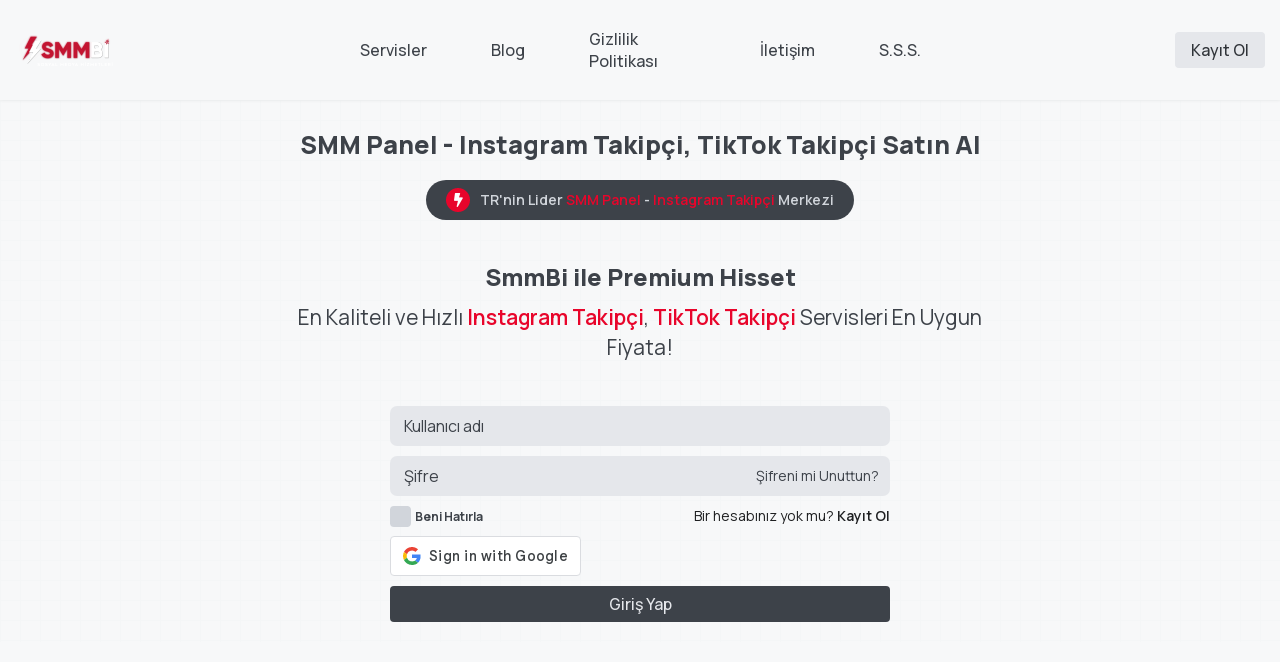

--- FILE ---
content_type: text/html; charset=UTF-8
request_url: https://smmbi.com/?service=3527
body_size: 11609
content:
<!DOCTYPE html>
<html lang="tr">
<head>
    <meta charset="utf-8">
    <meta http-equiv="X-UA-Compatible" content="IE=edge">
    <meta name="viewport" content="width=device-width, initial-scale=1">
    <title>SMMBİ | Türkiye'nin 1 Numaralı SMM Panel Hizmeti</title>
    <meta name="keywords" content="smm panel, smm panel türkiye, takipçi paneli, beğeni paneli, instagram takipçi paneli, instagram beğeni paneli, tiktok takipçi paneli, ucuz smm panel, en ucuz smm panel, takipçi satın al, beğeni satın al, instagram takipçi, tiktok takipçi, takipçi satın, satın al, takipçi ve beğeni">
    <meta name="description" content="SMMBİ ile Instagram takipçi satın al, TikTok takipçi ve beğeni satın al. Türkiye'nin en ucuz ve güvenilir SMM panel hizmetini keşfedin.">
    <meta name="abstract" content="abstract"/>
    <meta name="robots" content="All, follow,index">
    <meta name="googlebot" content="All, Index, Follow"/>
    <meta name="Robots" content="All, Index, Follow"/>
    <meta name="rating" content="General"/>
    <meta name="revisit-after" content="1 days"/>
    <meta name="distribution" content="global"/>
            <link rel="shortcut icon" type="image/ico" href="https://storage.perfectcdn.com/3t4tn3/2e8mwssl3zgcfrr2.ico"/>
        <!-- HTML5 shim and Respond.js for IE8 support of HTML5 elements and media queries -->
    <!--[if lt IE 9]>
    <script src="https://oss.maxcdn.com/html5shiv/3.7.3/html5shiv.min.js"></script>
    <script src="https://oss.maxcdn.com/respond/1.4.2/respond.min.js"></script>
    <![endif]-->
<link rel="preload" href="https://fonts.googleapis.com/css2?family=Manrope:wght@200;300;400;500;600;700;800&display=swap" as="style" onload="this.onload=null;this.rel='stylesheet'">
<noscript><link rel="stylesheet" href="https://fonts.googleapis.com/css2?family=Manrope:wght@200;300;400;500;600;700;800&display=swap"></noscript>

     <link rel="canonical" href="https://smmbi.com/" />

<!-- Google tag (gtag.js) -->
<script async src="https://www.googletagmanager.com/gtag/js?id=G-RL43D2N5Q8"></script>
<script>
  window.dataLayer = window.dataLayer || [];
  function gtag(){dataLayer.push(arguments);}
  gtag('js', new Date());

  gtag('config', 'G-RL43D2N5Q8');
</script>

<!-- Google tag (gtag.js) -->
<script async src="https://www.googletagmanager.com/gtag/js?id=AW-11291716708"></script>
<script>
  window.dataLayer = window.dataLayer || [];
  function gtag(){dataLayer.push(arguments);}
  gtag('js', new Date());

  gtag('config', 'AW-11291716708');
</script><link href="https://storage.perfectcdn.com/libs/jquery/1.12.4/jquery.min.js" rel="preload" as="script">
<link href="https://storage.perfectcdn.com/global/2ng71guugq7c3b96.js" rel="preload" as="script">
<link href="https://storage.perfectcdn.com/global/9ng24srg2lbf45bq.js" rel="preload" as="script">
<link href="https://storage.perfectcdn.com/global/mh4ubrlorq4iwuab.js" rel="preload" as="script">
<link href="https://storage.perfectcdn.com/global/zakrr3k6kp64akm0.js" rel="preload" as="script">
<link href="https://accounts.google.com/gsi/client" rel="preload" as="script">
<link href="https://storage.perfectcdn.com/3t4tn3/kurxm2n49ok7dzow.js" rel="preload" as="script">
<link href="https://storage.perfectcdn.com/3t4tn3/rsewcxs6dk5ddyyb.js" rel="preload" as="script">
            <link rel="stylesheet" type="text/css" href="https://storage.perfectcdn.com/3t4tn3/qipz5phg8wqahy73.css">
            <link rel="stylesheet" type="text/css" href="https://storage.perfectcdn.com/3t4tn3/4dul5hg388tlk5ul.css">
            <link rel="stylesheet" type="text/css" href="https://storage.perfectcdn.com/libs/bootstrap-datetimepicker/4.17.47/bootstrap-datetimepicker.min.css">
            <link rel="stylesheet" type="text/css" href="https://storage.perfectcdn.com/css/font-awesome/css/all.min.css">
            <link rel="stylesheet" type="text/css" href="https://storage.perfectcdn.com/global/3abe8is0a3x2k6n2.css">
            <link rel="stylesheet" type="text/css" href="https://storage.perfectcdn.com/global/j5c99jgra3ynlrnx.css">
            <link rel="stylesheet" href="https://unpkg.com/aos@next/dist/aos.css">
<style>
</style>
</head>
<body class="master">
    <!-- Mobil menü (giriş yapmamış kullanıcılar için) -->
    <div class="mobile-menu-container" id="mobile-menu-container">
        <div class="mobile-menu">
            <div class="mobile-menu-header">
                <div class="mobile-menu-logo">
                                            <img src="https://storage.perfectcdn.com/3t4tn3/fk3n97n177e1byqb.png" alt="SMMBİ | Smm Panel Sosyal Medya Hizmetleri | Instagram Takipçi, Instagram Beğeni">
                                    </div>
                <button class="mobile-menu-close" id="mobile-menu-close">
                    <i class="fa fa-times"></i>
                </button>
            </div>
            
            <ul class="mobile-menu-nav">
                                    <li>
                        <a href="/services" >
                                                        Servisler
                        </a>
                    </li>
                                    <li>
                        <a href="/blog" >
                                                        Blog
                        </a>
                    </li>
                                    <li>
                        <a href="/gizlilik-politikasi" >
                                                        Gizlilik Politikası
                        </a>
                    </li>
                                    <li>
                        <a href="https://smmbi.com/iletisim"  target="_blank" >
                                                        İletişim
                        </a>
                    </li>
                                    <li>
                        <a href="https://smmbi.com/faq"  target="_blank" >
                                                        S.S.S.
                        </a>
                    </li>
                            </ul>
            
            <div class="mobile-menu-theme">
                <div class="mobile-menu-theme-title">Tema Seçimi</div>
                <div class="mobile-theme-buttons">
                    <button class="mobile-theme-btn" id="mobile-light-btn">
                        <i class="fa fa-sun"></i>
                    </button>
                    <button class="mobile-theme-btn" id="mobile-dark-btn">
                        <i class="fa fa-moon-stars"></i>
                    </button>
                    <button class="mobile-theme-btn" id="mobile-black-btn">
                        <i class="fa fa-moon"></i>
                    </button>
                </div>
            </div>
            
            <div style="margin-top: 30px;">
                <a href="/signup" class="m-btn smmbi-primary-action" style="display: block; text-align: center; margin-bottom: 15px;">Kayıt Ol</a>
                <a href="/" class="m-btn smmbi-secondary-action" style="display: block; text-align: center;">Giriş Yap</a>
            </div>
        </div>
    </div>

    <!-- Navbar - düzeltilmiş yatay hizalama -->
    <div class="smmbi-guest-navbar">
        <div class="smmbi-brand-area">
            <div class="smmbi-logo-container">
                <a href="/">
                                            <img src="https://storage.perfectcdn.com/3t4tn3/fk3n97n177e1byqb.png" alt="SMMBİ | Smm Panel Sosyal Medya Hizmetleri | Instagram Takipçi, Instagram Beğeni" title="SMMBİ | Smm Panel Sosyal Medya Hizmetleri | Instagram Takipçi, Instagram Beğeni">
                                    </a>
            </div>
        </div>
        <div class="smmbi-nav-center">
            <div class="smmbi-main-navlinks">
                                <li >
                    <a href="/services" >
                        Servisler
                    </a>
                </li>
                                <li >
                    <a href="/blog" >
                        Blog
                    </a>
                </li>
                                <li >
                    <a href="/gizlilik-politikasi" >
                        Gizlilik Politikası
                    </a>
                </li>
                                <li >
                    <a href="https://smmbi.com/iletisim"  target="_blank" >
                        İletişim
                    </a>
                </li>
                                <li >
                    <a href="https://smmbi.com/faq"  target="_blank" >
                        S.S.S.
                    </a>
                </li>
                            </div>
        </div>
        <div class="smmbi-auth-buttons">
            <div class="smmbi-guest-topright">
                <!-- Menü ve mod butonu yan yana -->
                <button class="mobile-menu-toggle" id="mobile-menu-toggle" aria-label="Mobil menüyü aç">
                    <i class="far fa-bars"></i>
                </button>
             <button class="mode-toggle" id="mode-toggle" aria-label="Tema modunu değiştir">
                    <i class="fa fa-sun" id="mode-icon"></i>
                </button>
            </div>
            
            <div class="m-btn smmbi-primary-action" onclick="location.href='signup';">Kayıt Ol</div>
        </div>
    </div>


<div class="smmbi-auth-container">
    <!-- SEO için ana H1 başlığı eklendi -->
    <h1 class="smmbi-main-title">SMM Panel - Instagram Takipçi, TikTok Takipçi Satın Al</h1>

    <div class="smm-badge">
        <div class="badge-icon">
            <i class="fa fa-bolt"></i>
        </div>
        <div style="font-weight: 600; font-size: 14px;">TR'nin Lider <span class="keyword-highlight">SMM Panel</span> - <span class="keyword-highlight">Instagram Takipçi</span> Merkezi</div>
    </div>

    <div class="smmbi-hero-title">SmmBi ile Premium Hisset</div>
    <div class="smmbi-brand-motto">
        En Kaliteli ve Hızlı <span class="keyword-highlight">Instagram Takipçi</span>, <span class="keyword-highlight">TikTok Takipçi</span> Servisleri En Uygun Fiyata!
    </div>

    <div class="smmbi-login-module">
        <form  method="post" action="/">
            <div class="form-group">
                <input type="text" class="form-control smmbi-input-padded" id="username" name="LoginForm[username]" placeholder="Kullanıcı adı">
            </div>
            <div class="form-group form-group__password">
                <input type="password" class="form-control smmbi-input-padded" id="password" name="LoginForm[password]" placeholder="Şifre">
                                    <a href="/resetpassword" class="forgot-password">Şifreni mi Unuttun?</a>
                            </div>
            <div class="smmbi-form-footer">
                <div class="form-group">
                    <label class="smmbi-checkbox-toggle path">
                        <input type="checkbox" name="LoginForm[remember]" value="1" id="remember">
                        <svg viewBox="0 0 21 21">
                            <path d="M5,10.75 L8.5,14.25 L19.4,2.3 C18.8333333,1.43333333 18.0333333,1 17,1 L4,1 C2.35,1 1,2.35 1,4 L1,17 C1,18.65 2.35,20 4,20 L17,20 C18.65,20 20,18.65 20,17 L20,7.99769186"></path>
                        </svg>
                        <div class="term">Beni Hatırla</div>
                    </label>
                </div>
                                    <span class="pull-right pull-right-middle">Bir hesabınız yok mu? <a href="/signup">Kayıt Ol</a></span>
                            </div>
                        <input type="hidden" name="_csrf" value="UPjLQxIjsMFr4K6uscCoD0FkdPKo3kW0PhFLxdsb2Ecilr8sfWnJhhqz2pnVkstOclcNwsKGEOByYx-fnHegKg==">
                            <div class="form-group">
                    <div id="g_id_onload"
                         data-client_id="226720932080-ib6pal11rjsaapfi6ubsbrk8dt3npeks.apps.googleusercontent.com"
                         data-login_uri="/confirm_signup"
                         data-auto_prompt="false"
                         data-_csrf="UPjLQxIjsMFr4K6uscCoD0FkdPKo3kW0PhFLxdsb2Ecilr8sfWnJhhqz2pnVkstOclcNwsKGEOByYx-fnHegKg==">
                    </div>
                    <div class="g_id_signin"
                         data-type="standard"
                         data-size="large"
                         data-theme="outline"
                         data-text="sign_in_with"
                         data-shape="rectangular"
                         data-logo_alignment="left">
                    </div>
                </div>
                        <button type="submit" style="margin-top: 10px;" class="m-btn smmbi-primary-action btn-block">Giriş Yap</button>
        </form>
    </div>
</div>

<div class="smmbi-services-showcase">
    <div class="smmbi-feature-image">
        <img src="https://res.cloudinary.com/dwmf7mzkf/image/upload/v1747957464/mockup2_w5gdyo.webp"
             alt="tiktok-takipci-satin-al"
             loading="eager"
             fetchpriority="high">
    </div>
  
    <h2 class="smmbi-hero-title">Geniş <span class="keyword-highlight">SMM Panel</span> Hizmet Yelpazesi</h2>
    <div class="smmbi-feature-text">
        <span class="keyword-highlight">Instagram Takipçi</span>, <span class="keyword-highlight">TikTok Takipçi</span>, YouTube, Facebook için <span class="keyword-highlight">Takipçi Satın Al</span>
    </div>
    <a href="/services" class="m-btn smmbi-secondary-action">Fiyat Listesi</a>

</div>

<div class="smmbi-impact-panel">
    <h2 class="smmbi-hero-title">
        <span class="keyword-highlight">SMM Panel</span> ile Sosyal Medya'da Fark Yaratın
    </h2>
    <div class="smmbi-feature-image">
        <img src="https://cdn.fsksoft.com/assets/img/mockup1.webp" alt="smm-panel-instagram-takipci-tiktok-takipci">
    </div>
</div>

<div class="smmbi-design-section">
    <div class="smmbi-benefits-grid">
        <div class="smmbi-benefit-item">
            <i class="fa fa-check"></i><span>Yüksek kaliteli <span class="keyword-highlight">Instagram takipçi</span> servisleri</span>
        </div>
        <div class="smmbi-benefit-item">
            <i class="fa fa-check"></i><span>En uygun <span class="keyword-highlight">SMM panel</span> fiyatları</span>
        </div>
        <div class="smmbi-benefit-item">
            <i class="fa fa-check"></i><span>Tam otomatik <span class="keyword-highlight">takipçi satın al</span> sistem</span>
        </div>
        <div class="smmbi-benefit-item">
            <i class="fa fa-check"></i><span>7/24 Destek</span>
        </div>
    </div>
    <div class="smmbi-feature-image">
        <img src="https://cdn.fsksoft.com/assets/img/mockup3.webp" alt="ucuz-instagram-takipci-smm-panel">
    </div>
    <h2 class="smmbi-hero-title">Yeni nesil <span class="keyword-highlight">SMM panel</span> tasarımı</h2>
    <div class="smmbi-feature-text">
        Tüm cihazlarla uyumlu müşterilerimizin istediği gibi kolay kullanımıyla <span class="keyword-highlight">Instagram takipçi</span> ve <span class="keyword-highlight">TikTok takipçi</span> hizmetinizde.
    </div>
    <a href="/signup" class="m-btn smmbi-secondary-action">Kayıt Ol</a>
</div>

<!-- SEO Content Area (Kaydırılabilir Kısım) - H1 sorunu çözüldü -->
<section class="seo-section">
    <div class="container">
<div class="seo-content-wrapper">
            <h2 class="seo-title">SMM Panel - Instagram Takipçi, TikTok Takipçi Satın Al: Sosyal Medyada Başarının Formülü</h2>

            <div class="seo-content">
                <div class="seo-text">
                    <h2>SMM Panel ile Takipçi Satın Almanın Büyülü Dünyası</h2>
                    <p>Selam arkadaşlar! Bugün sosyal medyada herkes büyük başarılar elde etmek istiyor, değil mi? Ben de <strong class="keyword-highlight">içerik</strong> dünyasında uzun yıllardır varım ve size şunu rahatlıkla söyleyebilirim: <strong class="keyword-highlight">SMM panel</strong> sistemi ile <strong class="keyword-highlight">Instagram takipçi</strong> artışı <strong class="keyword-highlight">ve TikTok</strong> <strong class="keyword-highlight">takipçi satın</strong> alma süreci gerçekten de mucizevi sonuçlar yaratıyor. Şu an <strong class="keyword-highlight">Instagram</strong> <strong class="keyword-highlight">ve TikTok</strong> resmen çılgın büyüme yaşıyor ve milyonlarca kullanıcı her gün saatlerce bu platformlarda zaman geçiriyor. Kaliteli <strong class="keyword-highlight">takipçi satın</strong> aldığınızda, hesabınızın popülaritesi anında fırlıyor, etkileşim sayılarınız göklere çıkıyor ve marka olma yolculuğunuz hızla ilerliyor.</p>

                    <h3>SmmBi SMM Panel'den Neden Takipçi Satın Almalısınız?</h3>
                    <p>Piyasada gerçekten tonlarca <strong class="keyword-highlight">SMM panel</strong> seçeneği var, bunu gayet iyi biliyoruz. Ama size dürüstçe söyleyeyim, SmmBi olarak <strong class="keyword-highlight">Instagram takipçi</strong> <strong class="keyword-highlight">ve TikTok</strong> <strong class="keyword-highlight">takipçi satın</strong> alma konusunda Türkiye'de gerçekten fark yaratan <strong class="keyword-highlight">bir</strong> ekibiz. İşte size birkaç sebep sıralayayım:</p>
                    <ul>
                        <li><strong>%100 Canlı ve Gerçek <strong class="keyword-highlight">Takipçi</strong> Profilleri</strong>: Bizden <strong class="keyword-highlight">satın al</strong>dığınız <strong class="keyword-highlight">Instagram takipçi</strong> <strong class="keyword-highlight">ve TikTok</strong> takipçi paketleri tamamen gerçek, aktif kullanıcılardan oluşuyor, hiç bot yok!</li>
                        <li><strong>Çok Hızlı Delivery</strong>: <strong class="keyword-highlight">SMM panel</strong> sistemimiz üzerinden <strong class="keyword-highlight">takipçi satın</strong> alma işleminizi bitirdikten sonra, genellikle 5-10 dakika içinde <strong class="keyword-highlight">takipçi</strong>ler hesabınıza yüklenmeye başlıyor.</li>
                        <li><strong>Cebinizi Yakmayan Fiyatlar</strong>: Marketteki en makul fiyatlarla <strong class="keyword-highlight">Instagram takipçi</strong> <strong class="keyword-highlight">ve TikTok</strong> takipçilerini <strong class="keyword-highlight">satın</strong> alabiliyorsunuz.</li>
                        <li><strong>24/7 Müşteri Desteği</strong>: Gece yarısı bile <strong class="keyword-highlight">bir</strong> probleminiz olduğunda, <strong class="keyword-highlight">SMM panel</strong> destek ekibimizden arkadaşlar anında size yardım ediyor.</li>
                        <li><strong>%100 Güvenli Ödeme Sistemi</strong>: <strong class="keyword-highlight">Takipçi satın</strong> alma işlemlerinizde bütün ödemeleriniz SSL güvenlik sistemi ile korunuyor.</li>
                    </ul>

                    <h3>Instagram ve TikTok Algoritmasını Çözmek</h3>
                    <p><strong class="keyword-highlight">Instagram</strong> <strong class="keyword-highlight">ve TikTok</strong> algoritması bazen çok karışık görünebilir ama aslında temelde etkileşimi çok seviyor. <strong class="keyword-highlight">SMM panel</strong> hizmetimizle <strong class="keyword-highlight">Instagram takipçi</strong> <strong class="keyword-highlight">ve TikTok</strong> <strong class="keyword-highlight">takipçi satın</strong> aldığınızda, ilk etkileşimleri garantiye almış oluyorsunuz. <strong class="keyword-highlight">Bir</strong> paylaşıma ilk 100 beğeni geldiğinde, algoritma "Vay be, bu <strong class="keyword-highlight">içerik</strong> insanların ilgisini çekiyor olmalı" diye düşünüyor ve daha çok kişiye göstermeye başlıyor.</p>

                    <h3>SMM Panel ile Beğeni ve Yorum Satın Almanın Gücü</h3>
                    <p>Sadece <strong class="keyword-highlight">Instagram takipçi</strong> <strong class="keyword-highlight">ve TikTok</strong> <strong class="keyword-highlight">takipçi satın</strong> almanın yanında, <strong class="keyword-highlight">SMM panel</strong>imizde beğeni <strong class="keyword-highlight">ve</strong> yorum paketleri de var. Çünkü gerçek başarı için sadece <strong class="keyword-highlight">takipçi</strong> yeterli olmuyor! YouTube, Facebook gibi diğer platformlar için de hizmetlerimiz mevcut.</p>

                    <h3>SMM Panel ile Sosyal Medya Takipçilerini Büyütmenin Sırları</h3>
                    <p>Sosyal medyada başarılı olmak için sadece <strong class="keyword-highlight">takipçi satın</strong> almak yeterli olmuyor tabii. SmmBi <strong class="keyword-highlight">SMM panel</strong> olarak, <strong class="keyword-highlight">Instagram takipçi</strong> <strong class="keyword-highlight">ve TikTok</strong> <strong class="keyword-highlight">takipçi satın</strong> alma <strong class="keyword-highlight">hizmeti</strong>mizin yanında başarılı <strong class="keyword-highlight">bir</strong> sosyal medya stratejisi için birkaç önerim var:</p>
                    <ol>
                        <li><strong>Her Gün Düzenli <strong class="keyword-highlight">İçerik</strong> Atın</strong>: <strong class="keyword-highlight">Instagram</strong> <strong class="keyword-highlight">ve TikTok</strong> algoritması, düzenli <strong class="keyword-highlight">içerik</strong> atan hesaplara bayılıyor.</li>
                        <li><strong>Güncel Hashtag'leri Kullanın</strong>: O dönem popüler olan hashtag'leri kullanarak keşfet sayfasında çıkma şansınızı yükseltebilirsiniz.</li>
                        <li><strong>Yorumlara Anında Cevap Verin</strong>: Bütün sosyal medya platformları etkileşim oranlarını çok önemsiyor.</li>
                        <li><strong>Özgün ve Kaliteli <strong class="keyword-highlight">İçerik</strong> Yapın</strong>: <strong class="keyword-highlight">SMM panel</strong> hizmetimiz size <strong class="keyword-highlight">bir</strong> avantaj verir, ama uzun vadeli başarı için içeriklerinizin kalitesini sürekli yükseltmeniz gerekiyor.</li>
                    </ol>

                    <h3>Türk Instagram ve TikTok Takipçisi Satın Almanın Artıları</h3>
                    <p>Türkiye'de <strong class="keyword-highlight">içerik</strong> yapıyorsanız, yabancı <strong class="keyword-highlight">takipçi</strong>lerden çok Türk <strong class="keyword-highlight">Instagram takipçi</strong> <strong class="keyword-highlight">ve TikTok</strong> takipçisi <strong class="keyword-highlight">satın</strong> almak çok daha mantıklı. SmmBi <strong class="keyword-highlight">SMM panel</strong>'de Türk <strong class="keyword-highlight">takipçi</strong> paketleri özel olarak hazırlanıyor.</p>

                    <h3>SMM Panel ile Viral Olmak ve Keşfet Sayfasına Çıkmak</h3>
                    <p>Herkesin rüyası: <strong class="keyword-highlight">Instagram</strong> <strong class="keyword-highlight">ve TikTok</strong>'ta viral olmak! <strong class="keyword-highlight">SMM panel</strong> hizmetimizle <strong class="keyword-highlight">Instagram takipçi</strong> <strong class="keyword-highlight">ve TikTok</strong> <strong class="keyword-highlight">takipçi satın</strong> almanız size müthiş <strong class="keyword-highlight">bir</strong> başlangıç veriyor. <strong class="keyword-highlight">Takipçi</strong> sayınız ne kadar fazlaysa, viral olma ihtimaliniz de o kadar artıyor.</p>

                    <h3>SMM Panel ile Markalaşma ve Takipçi Sayısının Etkisi</h3>
                    <p><strong class="keyword-highlight">SMM panel</strong> hizmetimizle <strong class="keyword-highlight">Instagram takipçi</strong> <strong class="keyword-highlight">ve TikTok</strong> <strong class="keyword-highlight">takipçi satın</strong> almanız, markalaşma sürecinizde inanılmaz <strong class="keyword-highlight">bir</strong> rol oynuyor. Sosyal medya <strong class="keyword-highlight">takipçi</strong>lerinizi artırmak, hem marka colaborationları hem de kendi ürünlerinizi/hizmetlerinizi pazarlamak için harika <strong class="keyword-highlight">bir</strong> fırsat yaratıyor.</p>

                    <h3>Instagram ve TikTok Fenomeni Olmanın Yolları</h3>
                    <p><strong class="keyword-highlight">Instagram</strong> <strong class="keyword-highlight">ve TikTok</strong> fenomeni olmak, şu dönemin en popüler kariyer hedeflerinden biri oldu. <strong class="keyword-highlight">SMM panel</strong> hizmetimizle <strong class="keyword-highlight">Instagram takipçi</strong> <strong class="keyword-highlight">ve TikTok</strong> <strong class="keyword-highlight">takipçi satın</strong> alarak güçlü <strong class="keyword-highlight">bir</strong> start verebilirsiniz.</p>

                    <h3>Organik Takipçi Kazanma ve SMM Panel Dengesini Kurma</h3>
                    <p>En ideal strateji, <strong class="keyword-highlight">SMM panel</strong> hizmetimizle <strong class="keyword-highlight">Instagram takipçi</strong> <strong class="keyword-highlight">ve TikTok</strong> <strong class="keyword-highlight">takipçi satın</strong> alarak hesabınıza <strong class="keyword-highlight">bir</strong> ivme kazandırmak ve <strong class="keyword-highlight">içerik</strong> kalitenizi sürekli yükselterek organik <strong class="keyword-highlight">takipçi</strong> kazanmaya da focus olmaktır.</p>

                    <h3>SMM Panel ile Takipçi Satın Almanın Perfect Zamanı</h3>
                    <p>Sosyal medya hesabınız için <strong class="keyword-highlight">takipçi satın</strong> almanın en ideal zamanı tam şimdi! SmmBi <strong class="keyword-highlight">SMM panel</strong>'in sunduğu <strong class="keyword-highlight">Instagram takipçi</strong> <strong class="keyword-highlight">ve TikTok</strong> <strong class="keyword-highlight">takipçi satın</strong> alma hizmeti ile hesabınızı bugün büyütmeye başlayın.</p>

                    <h3>SMM Panel Takipçi Paketlerimizin Özellikleri ve Avantajları</h3>
                    <p>SmmBi <strong class="keyword-highlight">SMM panel</strong> olarak, her budget ve ihtiyaca uygun <strong class="keyword-highlight">Instagram takipçi</strong>, <strong class="keyword-highlight">TikTok</strong> takipçi, YouTube subscriber ve Facebook takipçi paketleri sunuyoruz. <strong class="keyword-highlight">Takipçi satın</strong> alma işleminizi tamamladıktan sonra, <strong class="keyword-highlight">takipçi</strong>leriniz genellikle 5-30 dakika içinde hesabınıza eklenmeye başlıyor.</p>

                    <h3>SMM Panel Kullanıcı Deneyimleri ve Başarı Hikayeleri</h3>
                    <p>Müşterilerimizden aldığımız feedbackler gerçekten harika! <strong class="keyword-highlight">Instagram takipçi</strong> <strong class="keyword-highlight">ve TikTok</strong> <strong class="keyword-highlight">takipçi satın</strong> alan kullanıcılarımızın büyük çoğunluğu, <strong class="keyword-highlight">SMM panel</strong> hizmetimizi kullandıktan sonra organik reach'lerinde ve engagement oranlarında ciddi artışlar yaşadığını belirtiyor. <strong class="keyword-highlight">Bir</strong> müşterimiz bize şöyle dedi: "SmmBi sayesinde <strong class="keyword-highlight">takipçi</strong> sayım 1000'den 50.000'e çıktı ve artık markalardan sponsorluk teklifleri alıyorum!" Bu tür başarı hikayeleri bizim en büyük motivasyonumuz.</p>

                    <h3>Sosyal Medya Trendleri ve SMM Panel'in Geleceği</h3>
                    <p>Sosyal medya dünyası sürekli değişiyor ve yeni trendler ortaya çıkıyor. <strong class="keyword-highlight">Instagram</strong> <strong class="keyword-highlight">ve TikTok</strong> algoritmaları da sürekli update ediliyor. Bu değişimlere ayak uydurabilmek için <strong class="keyword-highlight">SMM panel</strong> hizmetimizi sürekli geliştiriyoruz. <strong class="keyword-highlight">Takipçi satın</strong> alma işlemlerinde en son teknolojileri kullanıyor, müşterilerimize en kaliteli <strong class="keyword-highlight">Instagram takipçi</strong> <strong class="keyword-highlight">ve TikTok</strong> takipçi paketlerini sunuyoruz.</p>

                    <h3>Güvenlik ve Gizlilik: SMM Panel Kullanırken Dikkat Edilmesi Gerekenler</h3>
                    <p><strong class="keyword-highlight">Takipçi satın</strong> alma konusunda güvenlik çok önemli. SmmBi <strong class="keyword-highlight">SMM panel</strong> olarak, müşterilerimizin hesap bilgilerini asla istemiyoruz. Sadece hesap kullanıcı adınızı alıyoruz ve <strong class="keyword-highlight">Instagram takipçi</strong> <strong class="keyword-highlight">ve TikTok</strong> takipçi gönderimini bu şekilde yapıyoruz. Şifrenizi, e-posta adresinizi ya da başka kişisel bilgilerinizi kesinlikle talep etmiyoruz. Bu sayede hesabınız tamamen güvende kalıyor.</p>

                    <h3>SMM Panel Fiyat Karşılaştırması ve En Uygun Paketler</h3>
                    <p>Piyasada <strong class="keyword-highlight">SMM panel</strong> fiyatları çok değişken. Bazı siteler çok ucuz gösteriyor ama sonra kalitesiz <strong class="keyword-highlight">takipçi</strong> gönderiyor. Bazıları da çok pahalı. Biz SmmBi olarak hem uygun fiyat hem de yüksek kalite dengesini kuruyoruz. <strong class="keyword-highlight">Instagram takipçi</strong> <strong class="keyword-highlight">ve TikTok</strong> <strong class="keyword-highlight">takipçi satın</strong> alma paketlerimiz piyasanın en makul fiyatlarında ama kaliteden asla ödün vermiyoruz.</p>

                    <h3>SMM Panel ile İçerik Stratejisi Geliştirme</h3>
                    <p><strong class="keyword-highlight">Takipçi satın</strong> aldıktan sonra en önemli şey, kaliteli <strong class="keyword-highlight">içerik</strong> üretmeye devam etmek. <strong class="keyword-highlight">SMM panel</strong> size güçlü <strong class="keyword-highlight">bir</strong> başlangıç verir ama uzun vadeli başarı için <strong class="keyword-highlight">içerik</strong> stratejinizi geliştirmeniz şart. <strong class="keyword-highlight">Instagram</strong> <strong class="keyword-highlight">ve TikTok</strong>'ta hangi <strong class="keyword-highlight">içerik</strong> türlerinin daha çok ilgi gördüğünü analiz edin ve buna göre <strong class="keyword-highlight">içerik</strong> planınızı yapın.</p>

                    <h3>SMM Panel Müşteri Memnuniyeti ve Geri Bildirimler</h3>
                    <p>Müşteri memnuniyeti bizim için en önemli kriter. <strong class="keyword-highlight">Instagram takipçi</strong> <strong class="keyword-highlight">ve TikTok</strong> <strong class="keyword-highlight">takipçi satın</strong> alan müşterilerimizden aldığımız pozitif feedbackler bizi çok mutlu ediyor. Eğer <strong class="keyword-highlight">SMM panel</strong> hizmetimizden memnun kalmazsanız, 7/24 müşteri destek ekibimiz size yardımcı olmaya hazır. Hedefimiz %100 müşteri memnuniyeti sağlamak.</p>

                    <h3>SMM Panel ile Takipçi Satın Al ve Farkı Hemen Gör!</h3>
                    <p>Sonuç olarak, <strong class="keyword-highlight">Instagram</strong>, <strong class="keyword-highlight">TikTok</strong>, YouTube ve Facebook günümüzün en hızlı büyüyen sosyal medya platformları ve burada başarılı olmak istiyorsanız, <strong class="keyword-highlight">takipçi</strong> sayınızı artırmak şart! SmmBi <strong class="keyword-highlight">SMM panel</strong> ile <strong class="keyword-highlight">Instagram takipçi</strong>, <strong class="keyword-highlight">TikTok</strong> <strong class="keyword-highlight">takipçi satın</strong> alın ve sosyal medyada gerçek <strong class="keyword-highlight">bir</strong> fark yaratın! Unutmayın, her büyük başarı küçük adımlarla başlar ve <strong class="keyword-highlight">takipçi satın</strong> almak da bu yolculuktaki en akıllı adımlardan biri olabilir.</p>
                </div>
            </div>
        </div>
    </div>
</section>


<footer class="footer">
    <div class="footer__addr">
                    <img src="https://storage.perfectcdn.com/3t4tn3/fk3n97n177e1byqb.png" alt="SMMBİ | Smm Panel Sosyal Medya Hizmetleri | Instagram Takipçi, Instagram Beğeni" title="SMMBİ | Smm Panel Sosyal Medya Hizmetleri | Instagram Takipçi, Instagram Beğeni">
                <h2>İletişim</h2>
        <address>
            <br>
            <a class="footer__btn" href="mailto:tykartalci@hotmail.com">tykartalci@hotmail.com</a>
        </address>
    </div>
    <ul class="footer__nav">
        <li class="nav__item">
            <h2 class="nav__title">Üyelik</h2>
            <ul class="nav__ul">
                <li>
                    <a href="/">Giriş Yap</a>
                </li>
                <li>
                    <a href="/signup">Kayıt Ol</a>
                </li>
                <li>
                    <a href="/resetpassword">Şifre Yenile</a>
                </li>
            </ul>
        </li>
        <li class="nav__item nav__item--extra">
            <h2 class="nav__title">Sayfalar</h2>
            <ul class="nav__ul nav__ul--extra">
                <li>
                    <a href="/services">Fiyat Listesi</a>
                </li>
                <li>
                    <a href="/blog">Blog</a>
                </li>
                <li>
                    <a href="/faq">SSS</a>
                </li>
                <li>
                    <a href="/api">API</a>
                </li>
            </ul>
        </li>
        <li class="nav__item">
            <h2 class="nav__title">Yasal</h2>
            <ul class="nav__ul">
                <li>
                    <a href="/terms">Kullanıcı Sözleşmesi</a>
                </li>
            </ul>
        </li>
    </ul>
    <div class="legal">
        <p>SMMBİ | Smm Panel Sosyal Medya Hizmetleri | Instagram Takipçi, Instagram Beğeni Tüm hakları saklıdır © 2022 | Tatlı Media - Smmbi </p>
    </div>
</footer>

<script>
    // SEO kaydırılabilir içerik düzgün çalışması için script
    document.addEventListener('DOMContentLoaded', function() {
        const seoContent = document.querySelector('.seo-content');

        if (seoContent) {
            // Sayfada yüklendiğinde yumuşak kaydırma işlevselliği ekle
            const seoLinks = seoContent.querySelectorAll('a[href^="#"]');

            seoLinks.forEach(link => {
                link.addEventListener('click', function(e) {
                    e.preventDefault();

                    const targetId = this.getAttribute('href').substring(1);
                    const targetElement = document.getElementById(targetId);

                    if (targetElement) {
                        seoContent.scrollTo({
                            top: targetElement.offsetTop - seoContent.offsetTop,
                            behavior: 'smooth'
                        });
                    }
                });
            });

            // Kaydırma çubuğunu daha belirgin hale getirmek için hover efekti
            seoContent.addEventListener('mouseenter', function() {
                this.style.scrollbarColor = 'var(--smmbi-color-500) var(--smmbi-color-200)';
            });

            seoContent.addEventListener('mouseleave', function() {
                this.style.scrollbarColor = 'var(--smmbi-color-400) var(--smmbi-color-200)';
            });
        }
    });
</script>


<!-- Google Tag Manager (noscript) -->
<noscript><iframe src="https://www.googletagmanager.com/ns.html?id=GTM-THP87B5"
height="0" width="0" style="display:none;visibility:hidden"></iframe></noscript>
<!-- End Google Tag Manager (noscript) -->
    <script type="text/javascript"  src="https://storage.perfectcdn.com/libs/jquery/1.12.4/jquery.min.js" >
            </script>
    <script type="text/javascript"  src="https://storage.perfectcdn.com/global/2ng71guugq7c3b96.js" >
            </script>
    <script type="text/javascript"  src="https://storage.perfectcdn.com/global/9ng24srg2lbf45bq.js" >
            </script>
    <script type="text/javascript"  src="https://storage.perfectcdn.com/global/mh4ubrlorq4iwuab.js" >
            </script>
    <script type="text/javascript"  src="https://storage.perfectcdn.com/global/zakrr3k6kp64akm0.js" >
            </script>
    <script type="text/javascript"  src="https://accounts.google.com/gsi/client" >
            </script>
    <script type="text/javascript"  src="https://storage.perfectcdn.com/3t4tn3/kurxm2n49ok7dzow.js" >
            </script>
    <script type="text/javascript"  src="https://storage.perfectcdn.com/3t4tn3/rsewcxs6dk5ddyyb.js" >
            </script>
    <script type="text/javascript" >
                window.modules.layouts = {"theme_id":1,"auth":0,"live":true,"csrftoken":"UPjLQxIjsMFr4K6uscCoD0FkdPKo3kW0PhFLxdsb2Ecilr8sfWnJhhqz2pnVkstOclcNwsKGEOByYx-fnHegKg=="};
            </script>
    <script type="text/javascript" >
                window.modules.signin = [];
            </script>
    <script type="text/javascript" >
                window.modules.captcha_config = {"captcha_required":false,"captcha_site_key":"f1dad752-aa66-42ec-9940-206637bae70c","captcha_type":"h-captcha","is_editor":false};
            </script>
    <script type="text/javascript" >
                window.modules.user_app_show_config = [];
            </script>
    <script type="text/javascript" >
            </script>
    <link rel="canonical" href="https://smmbi.com/" />

<!-- Google tag (gtag.js) -->
<script async src="https://www.googletagmanager.com/gtag/js?id=G-RL43D2N5Q8"></script>
<script>
  window.dataLayer = window.dataLayer || [];
  function gtag(){dataLayer.push(arguments);}
  gtag('js', new Date());

  gtag('config', 'G-RL43D2N5Q8');
</script>

<!-- Google tag (gtag.js) -->
<script async src="https://www.googletagmanager.com/gtag/js?id=AW-11291716708"></script>
<script>
  window.dataLayer = window.dataLayer || [];
  function gtag(){dataLayer.push(arguments);}
  gtag('js', new Date());

  gtag('config', 'AW-11291716708');
</script><link href="https://storage.perfectcdn.com/libs/jquery/1.12.4/jquery.min.js" rel="preload" as="script">
<link href="https://storage.perfectcdn.com/global/2ng71guugq7c3b96.js" rel="preload" as="script">
<link href="https://storage.perfectcdn.com/global/9ng24srg2lbf45bq.js" rel="preload" as="script">
<link href="https://storage.perfectcdn.com/global/mh4ubrlorq4iwuab.js" rel="preload" as="script">
<link href="https://storage.perfectcdn.com/global/zakrr3k6kp64akm0.js" rel="preload" as="script">
<link href="https://accounts.google.com/gsi/client" rel="preload" as="script">
<link href="https://storage.perfectcdn.com/3t4tn3/kurxm2n49ok7dzow.js" rel="preload" as="script">
<link href="https://storage.perfectcdn.com/3t4tn3/rsewcxs6dk5ddyyb.js" rel="preload" as="script">

<script>
    function getSmmbiUrlParameter(smmbiParam) {
        var smmbiPageURL = decodeURIComponent(window.location.search.substring(1));
        var smmbiURLVars = smmbiPageURL.split('&');
        var smmbiParamName;
        var smmbiIndex;

        for (smmbiIndex = 0; smmbiIndex < smmbiURLVars.length; smmbiIndex++) {
            smmbiParamName = smmbiURLVars[smmbiIndex].split('=');
            if (smmbiParamName[0] === smmbiParam) {
                return smmbiParamName[1] === undefined ? true : smmbiParamName[1];
            }
        }
    }

    var smmbiServiceId = getSmmbiUrlParameter("service");

    if (smmbiServiceId) {
        var smmbiCategoryId = window.modules.siteOrder.services[smmbiServiceId].cid;
        let smmbiOrderCategory = document.getElementById('orderform-category');
        let smmbiOrderService = document.getElementById('orderform-service');
        console.log("demo123"+smmbiCategoryId);

        $(function () {
            smmbiOrderCategory.querySelector('[selected]').removeAttribute('selected');
            console.log(smmbiCategoryId);
            smmbiOrderCategory.querySelector('[value="'+ smmbiCategoryId +'"]').setAttribute('selected', 'selected');
            smmbiOrderCategory.value = smmbiCategoryId;

            var smmbiEvent = document.createEvent('HTMLEvents');
            smmbiEvent.initEvent('change', true, false);
            smmbiOrderCategory.dispatchEvent(smmbiEvent);

            setTimeout(() => {
                let smmbiSelectedControl = smmbiOrderService.querySelector('[selected]')
                if (smmbiSelectedControl) {
                    smmbiSelectedControl.removeAttribute('selected');
                }
                console.log(smmbiServiceId);
                smmbiOrderService.querySelector('[value="'+ smmbiServiceId +'"]').setAttribute('selected', 'selected');
                smmbiOrderService.value = smmbiServiceId;
                smmbiOrderService.dispatchEvent(smmbiEvent);
            }, 500);
        });
    }
</script>

<script>
    var smmbiApiKey = "13";

    $(document).ready(function(){
        $.ajax({
            type: 'POST',
            method:"POST",
            url: `https://cdn.fsksoft.com/notification/bildirisistemi.php?surl=${control}`,
            dataType: 'json',
            data: {
                apikey: +smmbiApiKey
            },
            success: function(smmbiNotifications)
            {
                for(var smmbiNotIndex in smmbiNotifications){
                    var smmbiNotItem = smmbiNotifications[smmbiNotIndex];
                    var duyuru_title = smmbiNotItem.duyuru_title;
                    var duyuru_content = smmbiNotItem.duyuru_content;
                    var duyuru_date = smmbiNotItem.duyuru_date;
                    var duyuru_status = smmbiNotItem.duyuru_status;

                    $('#duyuruListe').append("<div class='smmbi-notice-item'><div class='smmbi-notice-status'>"+duyuru_status+"</div><div class='smmbi-notice-title'>"+duyuru_title+"</div><div class='smmbi-notice-text'>"+duyuru_content+"</div><div class='smmbi-notice-time'>"+duyuru_date+"</div></div>");
                }
            }
        });
    });
    $(document).ready(function(){
        $.ajax({
            type: 'POST',
            url: 'https://cdn.fsksoft.com/notification/popupsistemi.php',
            dataType: 'json',
            data: {
                apikey: +smmbiApiKey
            },
            success: function(smmbiPopups)
            {
                for(var smmbiPopupIndex in smmbiPopups){
                    var smmbiPopupItem = smmbiPopups[smmbiPopupIndex];
                    var popup_durum = smmbiPopupItem.popup_durum;
                    var popup_baslik = smmbiPopupItem.popup_baslik;
                    var popup_aciklama = smmbiPopupItem.popup_aciklama;
                    var popup_view = smmbiPopupItem.popup_view;
                    var popup_resim = smmbiPopupItem.popup_resim;
                    var button_durum = smmbiPopupItem.button_durum;
                    var button_yazi = smmbiPopupItem.button_yazi;
                    var button_link = smmbiPopupItem.button_link;
                    smmbiViewTime = Number(+popup_view);
                    smmbiPopupVisible = false;

                    var smmbiPopupCloseTime = smmbiPopupItem.popup_closetime;
                    smmbiPopupCloseTimeSec = (smmbiPopupCloseTime)/1000;
                    smmbiPopupCloseTimeSec = (smmbiPopupCloseTimeSec)+2.3;
                    smmbiPopupCloseTimeMs = smmbiPopupItem.popup_closetime;

                    if (popup_durum == "aktif") {
                        if (!localStorage.getItem("popupacilis")) {
                            localStorage.setItem("popupacilis", Math.floor(Date.now() / 1000));
                            smmbiPopupVisible = true;
                        } else {
                            var smmbiLastOpened = Number(localStorage.getItem("popupacilis")) + smmbiViewTime;
                            var smmbiCurrentTime = Math.floor(Date.now() / 1000);
                            if (smmbiLastOpened < smmbiCurrentTime) {
                                smmbiPopupVisible = true;
                                localStorage.setItem("popupacilis", Math.floor(Date.now() / 1000));
                            }
                        }

                        if (smmbiPopupVisible) {
                            setTimeout(function() {
                                document.getElementById("modal-containerPopup").classList.add("show-modal");
                                setTimeout(function() {
                                    document.getElementById('modal-containerPopup').classList.remove('show-modal');
                                }, smmbiPopupCloseTimeMs);
                            }, 2000);
                        }
                    }
                    if (button_durum == "aktif") {
                        var smmbiButtonHtml = `<a href="${button_link}" class="m-btn smmbi-secondary-action">${button_yazi}</a>`
                    } else {
                        var smmbiButtonHtml = ""
                    }

                    var smmbiStyleElement = document.head.appendChild(document.createElement("style"));

                    smmbiStyleElement.innerHTML = ".smmbi_progress_bar:before {animation: getWidth "+smmbiPopupCloseTimeSec+"s ease-in;}";

                    $('#popupsistemi').append("<div class='popupbox'><div class='popupsol'><div class='popupbaslik'>"+popup_baslik+"</div><div class='popupaciklama'>"+popup_aciklama+"</div><div class='popupbutton'>"+smmbiButtonHtml+"</div></div><div class='popupsag'><div class='popupresim'><img src="+popup_resim+"></div></div></div>");
                }
            }
        });
    });

    showModal('open-modalPopup','modal-containerPopup')
    const smmbiCloseButtons = document.querySelectorAll('.close-modalPopup')

    function smmbiCloseModal(){
        const smmbiModalContainer = document.getElementById('modal-containerPopup')
        smmbiModalContainer.classList.remove('show-modal')
    }
    smmbiCloseButtons.forEach(c => c.addEventListener('click', smmbiCloseModal))
</script>

<!-- Giriş yapmamış kullanıcılar için mobil menü ve tema değiştirme javascript'i -->
<script>
// DOM yüklendikten sonra çalıştır
document.addEventListener('DOMContentLoaded', function() {
    // Mobil menü elemanlarını seç
    var mobileMenuToggle = document.getElementById('mobile-menu-toggle');
    var mobileMenuClose = document.getElementById('mobile-menu-close');
    var mobileMenuContainer = document.getElementById('mobile-menu-container');
    
    // Mode toggle butonunu seç
    var modeToggle = document.getElementById('mode-toggle');
    var modeIcon = document.getElementById('mode-icon');
    
    // Tema butonlarını seç
    var mobileLightBtn = document.getElementById('mobile-light-btn');
    var mobileDarkBtn = document.getElementById('mobile-dark-btn');
    var mobileBlackBtn = document.getElementById('mobile-black-btn');
    
    // Menü toggle butonu için click event
    if(mobileMenuToggle) {
        mobileMenuToggle.addEventListener('click', function() {
            if(mobileMenuContainer) {
                mobileMenuContainer.classList.add('active');
            }
        });
    }
    
    // Menü kapatma butonu için click event
    if(mobileMenuClose) {
        mobileMenuClose.addEventListener('click', function() {
            if(mobileMenuContainer) {
                mobileMenuContainer.classList.remove('active');
            }
        });
    }
    
    // Menü dışına tıklayınca kapatma
    if(mobileMenuContainer) {
        mobileMenuContainer.addEventListener('click', function(e) {
            if(e.target === mobileMenuContainer) {
                mobileMenuContainer.classList.remove('active');
            }
        });
    }
    
    // Tema değiştirme fonksiyonu
    function changeTheme(theme) {
        var htmlElement = document.documentElement; // <html> elementi
        
        // Tüm tema sınıflarını temizle
        htmlElement.classList.remove('dark', 'black');
        
        // Seçilen temayı uygula
        if(theme === 'dark') {
            htmlElement.classList.add('dark');
            localStorage.setItem('lightMode', 'dark');
            if(modeIcon) modeIcon.className = 'fa fa-moon-stars';
        } 
        else if(theme === 'black') {
            htmlElement.classList.add('black');
            localStorage.setItem('lightMode', 'black');
            if(modeIcon) modeIcon.className = 'fa fa-moon';
        }
        else {
            // Light tema
            localStorage.setItem('lightMode', 'light');
            if(modeIcon) modeIcon.className = 'fa fa-sun';
        }
        
        // Buton stillerini güncelle
        updateThemeButtons();
    }
    
    // Tema butonlarının aktif durumunu güncelle
    function updateThemeButtons() {
        var currentTheme = localStorage.getItem('lightMode') || 'light';
        
        // Tüm butonlardan active sınıfını kaldır
        if(mobileLightBtn) mobileLightBtn.classList.remove('active');
        if(mobileDarkBtn) mobileDarkBtn.classList.remove('active');
        if(mobileBlackBtn) mobileBlackBtn.classList.remove('active');
        
        // Aktif temayı işaretle
        if(currentTheme === 'light' && mobileLightBtn) {
            mobileLightBtn.classList.add('active');
        }
        else if(currentTheme === 'dark' && mobileDarkBtn) {
            mobileDarkBtn.classList.add('active');
        }
        else if(currentTheme === 'black' && mobileBlackBtn) {
            mobileBlackBtn.classList.add('active');
        }
    }
    
    // Mode toggle butonuna click event ekle
    if(modeToggle) {
        modeToggle.addEventListener('click', function() {
            var currentTheme = localStorage.getItem('lightMode') || 'light';
            
            // Temalar arasında döngüsel olarak geçiş yap
            if(currentTheme === 'light') {
                changeTheme('dark');
            } 
            else if(currentTheme === 'dark') {
                changeTheme('black');
            }
            else {
                changeTheme('light');
            }
        });
    }
    
    // Tema butonlarına click event ekle
    if(mobileLightBtn) {
        mobileLightBtn.addEventListener('click', function() {
            changeTheme('light');
        });
    }
    
    if(mobileDarkBtn) {
        mobileDarkBtn.addEventListener('click', function() {
            changeTheme('dark');
        });
    }
    
    if(mobileBlackBtn) {
        mobileBlackBtn.addEventListener('click', function() {
            changeTheme('black');
        });
    }
    
    // Sayfa yüklendiğinde kayıtlı tema varsa uygula
    var savedTheme = localStorage.getItem('lightMode');
    if(savedTheme) {
        changeTheme(savedTheme);
    } else {
        updateThemeButtons();
    }
});
</script>

</body>
</html>

--- FILE ---
content_type: text/css
request_url: https://storage.perfectcdn.com/3t4tn3/4dul5hg388tlk5ul.css
body_size: 18596
content:
@font-face {
    font-family: 'Manrope';
    font-display: swap;
    src: url('https://fonts.googleapis.com/css2?family=Manrope:wght@200;300;400;500;600;700;800&display=swap');
}
html {
    --smmbi-color-50: #84878d;
    --smmbi-color-100: #f7f8f9;
    --smmbi-color-200: #edeff2;
    --smmbi-color-300: #e5e7eb;
    --smmbi-color-400: #d1d5db;
    --smmbi-color-500: #3d4249;
    --smmbi-color-600: #303439;
    --smmbi-color-700: #272a2e;
    --smmbi-color-800: #1e1f21;
    --smmbi-color-red: #de3f3f;
    --smmbi-color-blue: #326cec;
    --smmbi-color-purple: #781adc;
    --smmbi-color-green: #1fc15b;
    --smmbi-color-green2: #169b47;
    --smmbi-color-green3: #1d7a41;
    --smmbi-color-yellow: #bc8c27;
    --smmbi-color-cyan: #3a80f3;
    --smmbi-color-indigo: #6610f2;
    --smmbi-color-purple: #6f42c1;
    --smmbi-color-pink: #d63384;
    --smmbi-color-orange: #fd7e14;
    --smmbi-color-teal: #20c997;
    --smmbi-color-gradient:linear-gradient(76deg, rgba(161, 34, 195, 1) 0%, rgba(121, 36, 240, 1) 100%);
}

html.dark {
    --smmbi-color-50: #afb3b8;
    --smmbi-color-100: #111827;
    --smmbi-color-200: #1f2937;
    --smmbi-color-300: #374151;
    --smmbi-color-400: #4b5563;
    --smmbi-color-500: #d1d5db;
    --smmbi-color-600: #e5e7eb;
    --smmbi-color-700: #f3f4f6;
    --smmbi-color-800: #f9fafb;
    --smmbi-color-red: #de3f3f;
    --smmbi-color-blue: #326cec;
    --smmbi-color-purple: #781adc;
    --smmbi-color-green: #1fc15b;
    --smmbi-color-green2: #169b47;
    --smmbi-color-green3: #1d7a41;
    --smmbi-color-yellow: #e1b04a;
    --smmbi-color-cyan: #3a80f3;
    --smmbi-color-indigo: #6610f2;
    --smmbi-color-purple: #6f42c1;
    --smmbi-color-pink: #d63384;
    --smmbi-color-orange: #fd7e14;
    --smmbi-color-teal: #20c997;
    --smmbi-color-gradient:linear-gradient(76deg, rgba(161, 34, 195, 1) 0%, rgba(121, 36, 240, 1) 100%);
}

html.black {
    --smmbi-color-50: #afb3b8;
    --smmbi-color-100: #000;
    --smmbi-color-200: #0c0c0d;
    --smmbi-color-300: #141516;
    --smmbi-color-400: #242526;
    --smmbi-color-500: #fafafa;
    --smmbi-color-600: #f4f4f5;
    --smmbi-color-700: #e4e4e7;
    --smmbi-color-800: #d4d4d8;
    --smmbi-color-red: #de3f3f;
    --smmbi-color-blue: #326cec;
    --smmbi-color-purple: #781adc;
    --smmbi-color-green: #1fc15b;
    --smmbi-color-green2: #169b47;
    --smmbi-color-green3: #1d7a41;
    --smmbi-color-yellow: #e1b04a;
    --smmbi-color-cyan: #3a80f3;
    --smmbi-color-indigo: #6610f2;
    --smmbi-color-purple: #6f42c1;
    --smmbi-color-pink: #d63384;
    --smmbi-color-orange: #fd7e14;
    --smmbi-color-teal: #20c997;
    --smmbi-color-gradient:linear-gradient(76deg, rgba(161, 34, 195, 1) 0%, rgba(121, 36, 240, 1) 100%);
}

@media only screen and (min-width:962px) {
    body.master .main-content {
        margin-left: 15px;
        margin-right: 15px;
        display: flex;
        flex-direction: row;
    }

    body.master .m-main {
        width: 66.6%;
        margin-right: 15px;
    }

    body.master .s-main {
        width: 33.3%;
    }

    body.default .main-content {
        margin-left: 15px;
        margin-right: 15px;
        display: flex;
        flex-direction: column;
        min-height: 20px;
        margin-bottom: 20px;
        background-color: var(--smmbi-color-200);
        border: 0;
        border-radius: 10px;
        width: 100%;
    }

    .contents {
        display: flex;
    }

    body.master .contents {
        display: flex;
        flex-direction: column;
    }

    body.default .defaultcontent {
        width: 100%;
    }

    body.default .icon-content {
        display: flex;
        margin-right: 15px;
        margin-left: 28px;
        margin-bottom: 10px;
        flex-direction: column;
        width: 50%;
    }

    body.master .icon-content {
        display: flex;
        justify-content: space-between;
        margin-right: 15px;
        margin-left: 15px;
        margin-top: 10px;
        margin-bottom: 1px;
    }

    .platformlar {
        background: var(--smmbi-color-400);
        width: 50%;
        padding: 20px;
        border-radius: 10px;
        font-size: 16px;
        text-align: center;
        color: var(--smmbi-color-800);
        font-weight: 500;
    }

    .feature {
        display: flex;
        margin-top: 24px;
        justify-content: center;
    }

    .feature .col-md-4 {
        background: var(--smmbi-color-100);
        border-radius: 10px;
        width: 25.4%;
        padding: 20px;
        margin: 20px;
    }

    .smmbi-feature-text {
        display: flex;
        color: var(--smmbi-color-50);
        margin-bottom: 13px;
    }

    .smmbi_update_box {
        display: flex;
        padding: 4px 8px;
        border-radius: 10px;
        border: 1px solid var(--smmbi-color-300);
        background: var(--smmbi-color-200);
        margin-bottom: 7px;
        justify-content: space-between;
        height: 100%;
        align-items: center;
    }

    .guncellemename {
        width: 60%;
    }

    .guncelleme-text {
        color: white;
    }

    .guncelleme-text span {
        border-radius: 10px;
        font-weight: 600;
    }

    .guncelleme-date {}

    .smmbi-feature-imagecenter {
        margin-top: -304px;
    }

    .smmbi-services-showcase img {
        height: 447px;
    }

    .smmbi-design-section img {
        width: 85%;
        margin-bottom: 35px;
    }

    .smmbi-brand-motto {
        font-weight: 400;
        font-size: 21px;
        margin-bottom: 44px;
        text-align: center;
        width: 700px;
        color: var(--smmbi-color-500);
    }

    .smmbi-benefits-grid {
        display: flex;
        width: 100%;
        margin-top: -40px;
        justify-content: center;
        color: white;
    }

    .categorymenu {
        background: var(--smmbi-color-200);
        border-radius: 10px;
        max-height: 0;
        opacity: 1;
        display: none;
        transition: all .4s;
        position: absolute;
        right: 0;
        left: 0;
        padding-bottom: -6px;
        margin-top: 6px;
        border: 1px solid var(--smmbi-color-300);
        box-shadow: 0 0 15px 0 #00000024;
    }

    .categorymenu.active {
        max-height: 420px;
        opacity: 1;
        display: block;
        transform: scale(1) translateX(0);
        transition: all .4s;
        border: 1px solid var(--smmbi-color-300);
        z-index: 999999999;
    }

    .servicename {
        display: flex;
        font-size: 16px;
        font-weight: 400;
        align-items: center;
        text-align: left;
    }

    .categorylist {
        max-height: 358px;
        border-radius: 0 0 16px 13px;
        overflow-x: auto;
    }

    .servicesmenu {
        background: var(--smmbi-color-200);
        border-radius: 18px;
        max-height: 0;
        opacity: 1;
        display: none;
        transition: all .4s;
        position: absolute;
        right: 0;
        left: 0;
        padding-bottom: -6px;
        margin-top: 6px;
        border: 1px solid var(--smmbi-color-300);
        box-shadow: 0 0 15px 0 #00000024;
    }

    .servicesmenu.active {
        max-height: 342px;
        opacity: 1;
        display: block;
        transform: scale(1) translateX(0);
        transition: all .4s;
        border: 1px solid var(--smmbi-color-300);
        z-index: 999999999;
    }

    .servicesname {
        display: flex;
        font-size: 16px;
        font-weight: 400;
        align-items: center;
    }

    .serviceslist {
        max-height: 276px;
        border-radius: 0 0 16px 13px;
        overflow-x: auto;
    }

    .srcsp {
        font-size: 12px;
        color: var(--smmbi-color-500);
        margin-right: 15px;
        font-weight: 400;
    }

    body.default .servicebox {
        background: var(--smmbi-color-200);
        padding: 5px 10px;
        color: var(--smmbi-color-600);
        border-radius: 0;
        padding-bottom: 6px;
        border: 0;
        border-bottom: 2px solid var(--smmbi-color-300);
        flex-direction: row;
        justify-content: space-between;
        width: 100%;
        align-items: center;
        transition: .2s ease;
    }

    body.default .servicebox:hover{
        background: var(--smmbi-color-300);
    }

    .servicebox {
        background: var(--smmbi-color-200);
        padding: 7px;
        color: var(--smmbi-color-600);
        border-radius: 10px;
        border: 1px solid var(--smmbi-color-300);
        flex-direction: row;
        justify-content: space-between;
        width: 100%;
        align-items: center;
    }


    .smmbi_search_container {
        display: flex;
        align-items: flex-end;
    }

    .catebox {
        z-index: 99999999;
        position: relative;
        width: 30%;
    }

    .catebox.active {
        width: 50%;
    }

    .smmbi-service-header {
        font-weight: 300;
        display: flex;
    }

    .smmbi-service-specs {
        display: flex;
        font-weight: 300;
    }

    .smmbi-service-specs span {
        font-weight: 500;
        font-size: 12px;
    }

    .smmbi_service_item {
        display: flex;
        padding: 3px 7px;
        border-radius: 10px;
        border: 1px solid var(--smmbi-color-300);
        background: var(--smmbi-color-200);
        margin-bottom: 5px;
        justify-content: space-between;
        align-items: center;
    }

    .smmbi-desktop-bookmark{
        padding: 3px 7px;
    }

    .smmbi-mobile-bookmark{
        display:none;
    }

    .smmbi-service-details {
        display: flex;
        justify-content: flex-start;
        flex-direction: column;
    }

    .smmbi-service-actions {
        display: flex;
        justify-content: flex-end;
        align-items: center;
    }

    .ordrleft {
        display: flex;
        justify-content: flex-start;
        flex-direction: column;
    }

    .ordrright {
        display: flex;
        align-items: flex-end;
        flex-direction: column;
        justify-content: space-between;
    }

    .ordrprice {
        border-radius: 7px;
        background: var(--smmbi-color-300);
        padding: 3px 9px;
        margin-bottom: 5px;
        font-weight: 500;
    }

    .ordrtop {
        font-weight: 400;
        display: flex;
        margin-bottom: 5px;
    }

    .ordrname {
        display: flex;
        align-items: center;
    }

    .ordrbutton .m-btn {
        padding: 7px 13px;
        font-size: 12px;
    }

    .ordrname span {
        padding: 2px 5px;
        background: var(--smmbi-color-300);
        border-radius: 5px;
        margin-right: 5px;
        font-weight: 700;
    }

    .ordrbottom {
        display: flex;
        font-weight: 400;
        flex-direction: column;
    }

    .ordrbottom span {
        font-weight: 300;
        font-size: 14px;
    }

    .ordrbottom span a {
        font-weight: 900;
        color: var(--smmbi-color-500);
    }

    .ordrbox {
        display: flex;
        padding: 7px 7px;
        border-radius: 10px;
        border: 1px solid var(--smmbi-color-300);
        background: var(--smmbi-color-200);
        margin-bottom: 7px;
        justify-content: space-between;
        height: 100%;
    }

    .ordrleft {
        display: flex;
        justify-content: flex-start;
        flex-direction: column;
    }

    .ordright {
        display: flex;
        justify-content: flex-end;
        align-items: center;
    }

    .paymentlist {
        display: flex;
        width: 100%;
        gap: 10px;
        flex-wrap: wrap;
        margin-bottom: 10px;
    }

    .bkybox {
        display: flex;
        padding: 10px;
        background: var(--smmbi-color-200);
        flex-direction: column;
        width: 24%;
        border-radius: 10px;
        font-size: 12px;
        height: 81px;
        width: 24%;
        border: 1px solid var(--smmbi-color-300);
        justify-content: space-between;
    }

    .bkybox.active {
        border: 1px solid var(--smmbi-color-500);
    }

    .bkyname {
        font-weight: 600;
    }

    .bkybottom {
        display: flex;
        justify-content: space-between;
    }

    .destekbox {
        display: flex;
        border: 0;
        padding: 10px;
        font-size: 12px;
        border-radius: 10px;
        min-height: 100%;
        justify-content: space-between;
    }

    .accountdiv {
        display: flex;
        justify-content: space-between;
    }

    .toplogo img {
        width: 130px;
    }

    .smmbi-registration-container {
        display: flex;
        bottom: 0;
        top: 0;
        left: 0;
        right: 0;
        flex-direction: column;
        justify-content: center;
        margin: 42px;
        text-align: center;
        z-index: -1;
        align-items: center;
    }

    .smmbi-signup-fields {
        margin-bottom: 20px;
        text-align: -webkit-left;
        margin-top: 20px;
        width: 400px;
    }

    .w500 {
        width: 500px;
    }

    .refstatslist {
        display: flex;
        justify-content: space-between;
        flex-direction: row;
    }

    .refstats {
        margin-bottom: 10px;
        background-color: var(--smmbi-color-200);
        border: 0;
        border-radius: 7px;
        text-align: center;
        display: flex;
        width: 24%;
        padding: 10px;
        border: 1px solid var(--smmbi-color-300);
        justify-content: space-between;
    }

    .buybtn {
        position: fixed;
        bottom: 73px;
        display: flex;
        text-align: center;
        left: 0;
        right: 0;
        color: white;
        justify-content: center;
        transform: translateY(500px);
        transition: .3s ease;
    }

    .buybtn.active {
        position: fixed;
        bottom: 73px;
        display: none;
        text-align: center;
        left: 0;
        right: 0;
        color: white;
        justify-content: center;
        transform: translateY(0px);
    }

    .topmenu {
        color: var(--smmbi-color-500);
        padding: 7px;
        background: var(--smmbi-color-200);
        position: fixed;
        top: 0;
        left: 0;
        right: 0;
        z-index: 999999999;
        border: 1px solid var(--smmbi-color-300);
    }

    .smmbi-brand-area {
        display: flex;
        width: 25%;
        align-items: center;
        justify-content: flex-start;
    }

    .smmbi-nav-center {
        display: flex;
        width: 50%;
        align-items: center;
        justify-content: center;
    }

    .smmbi-auth-buttons {
        display: flex;
        width: 25%;
        justify-content: flex-end;
        align-items: center;
    }

    .smmbi-guest-navbar {
        color: var(--smmbi-color-500);
        padding: 7px;
        display: flex;
        justify-content: space-between;
        background: var(--smmbi-color-100);
        height: 108px;
        padding-left: 15%;
        padding-right: 15%;
        right: 0;
        backdrop-filter: blur(1.1999999999999993rem);
        margin-top: -54px;
    }

    .smmbi-main-navlinks {
        display: flex;
    }

    .smmbi-main-navlinks li {
        display: block;
        padding: 10px 10px;
        border-radius: 10px;
        text-decoration: none;
        color: var(--smmbi-color-500);
    }

    .smmbi-main-navlinks li a {
        color: var(--smmbi-color-500);
        font-weight: 700;
        font-size: 16px;
    }

    .smmbi-main-navlinks li,
    a:hover {
        color: var(--smmbi-color-500);
    }

    .smmbi-auth-buttons .m-btn {
        background: var(--smmbi-color-300);
        color: var(--smmbi-color-600);
    }

    .topheader {
        display: flex;
        justify-content: space-between;
        align-items: center;
    }

    .topleft {
        display: flex;
        flex-direction: row;
        align-items: center;
    }

    .toplogo {
        text-decoration: none;
        color: var(--smmbi-color-500);
        margin-right: 20px;
        font-size: 18px;
    }

    .toplogo img {
        width: 100px;
    }

    .toplogo:link {
        text-decoration: none;
    }

    .toplogo:hover {
        color: var(--smmbi-color-600);
    }

    .topright {
        display: flex;
        flex-direction: row;
    }

    .topmenulist {
        display: flex;
    }

    .topmenulist li {
        display: block;
        background: var(--smmbi-color-200);
        padding: 7px 10px;
        border-radius: 7px;
        text-decoration: none;
        color: var(--smmbi-color-500);
    }

    .topmenulist li.active {
        background: var(--smmbi-color-300);
        border: 1px solid var(--smmbi-color-400);
    }

    .servicetop {
        padding-left: 2px;
        display: flex;
        justify-content: space-between;
        flex-direction: column;
    }

    .topmenulist li a {
        color: var(--smmbi-color-500);
    }

    .topmenulist li a:link {
        text-decoration: none;
    }

    .topbalance {
        background: var(--smmbi-color-300);
        border-radius: 10px;
        margin: 4px 4px 4px 4px;
        display: flex;
        padding: 0 10px;
        align-items: center;
    }

    .colorbox {
        background: var(--smmbi-color-100);
        border-radius: 10px;
        padding: 4px;
        line-height: 1;
        margin: 4px 4px 4px 4px;
    }

    .colorbtn {
        background: var(--smmbi-color-300);
        border-radius: 7px;
        padding: 5px;
        line-height: 1;
    }

    html.light .btndark,
    .btnblack {
        background: var(--smmbi-color-100);
        padding: 5px;
        line-height: 1;
        border: 0;
    }

    html.dark .btnlight,
    .btnblack {
        background: var(--smmbi-color-100);
        padding: 5px;
        line-height: 1;
        border: 0;
    }

    html.black .btnlight,
    .btndark {
        background: var(--smmbi-color-100);
        padding: 5px;
        line-height: 1;
        border: 0;
    }

    html.light .btnlight {
        background: var(--smmbi-color-400);
        border-radius: 7px;
        padding: 5px;
        line-height: 1;
        border: 0;
    }

    .btnlight {
        background: var(--smmbi-color-300);
        border-radius: 7px;
        padding: 5px;
        line-height: 1;
        border: 0;
    }

    html.dark .btndark {
        background: var(--smmbi-color-400);
        border-radius: 7px;
        padding: 5px;
        line-height: 1;
    }

    html.black .btnblack {
        background: var(--smmbi-color-400);
        border-radius: 7px;
        padding: 5px;
        line-height: 1;
    }

    .btnactive {
        background: var(--smmbi-color-400);
    }

    .updatebox {
        display: flex;
        font-size: 20px;
        align-items: center;
        margin: 4px 8px;
    }

    .menubar {
        display: flex;
        font-size: 22px;
        align-items: center;
        margin: 4px 2px;
        background: 0;
        border: 0;
    }

    .smmbi-article-card {
        background-color: var(--smmbi-color-200);
        display: flex;
        border-radius: 10px;
        margin-top: 20px;
        margin-bottom: 20px;
        border: 1px solid var(--smmbi-color-300);
    }

    .smmbi-article-thumbnail img {
        border-radius: 10px 0 0 10px;
        width: 270px;
        height: 202px;
        object-fit: cover;
    }

    .bottomnav {
        display: none;
    }

    .childbox {
        padding: 8px;
        display: flex;
        background: var(--smmbi-color-200);
        margin-bottom: 7px;
        border-radius: 10px;
        justify-content: space-between;
        align-items: center;
        border: 1px solid var(--smmbi-color-300);
    }

    .childcontent {
        display: flex;
        justify-content: flex-end;
    }

    .popupbox {
        display: flex;
        padding: 32px;
        justify-content: space-between;
        margin-bottom: 13px;
    }

    .popupsol {
        width: 60%;
        display: flex;
        flex-direction: column;
        justify-content: space-between;
    }

    .popupsag {
        width: 35%;
    }
    body {
        padding-bottom: 70px;
        padding-top: 50px;
    }
    .servicepr {
        margin-right: 5px;
        font-weight: 600;
        font-size: 16px;
    }
    .smmbi-login-module{
        width:500px;
    }
}

@media only screen and (max-width:962px) {
    body.master .main-content {
        margin-left: 15px;
        margin-right: 15px;
        display: flex;
        flex-direction: column;
    }

    body.master .m-main {
        width: 100%;
        margin-right: 15px;
    }

    body.master .s-main {
        width: 100%;
    }

    body.default .main-content {
        margin-left: 15px;
        margin-right: 15px;
        display: flex;
        flex-direction: column;
        min-height: 20px;
        margin-bottom: 20px;
        background-color: var(--smmbi-color-200);
        border: 0;
        border-radius: 20px;
    }

    body.default .m-main {
        width: 100%;
        margin-right: 15px;
    }

    body.default .s-main {
        width: 100%;
    }

    body.default .contents {
        display: flex;
        width: 100%;
        flex-direction: column;
    }

    body.master .contents {
        display: flex;
        width: 100%;
        flex-direction: column-reverse;
    }

    body.default .defaultcontent {
        width: 100%;
        margin-right: 15px;
    }

    body.default .icon-content {
        display: flex;
        margin-right: 15px;
        margin-left: 15px;
        margin-bottom: 10px;
        flex-direction: column-reverse;
    }

    body.master .icon-content {
        display: flex;
        justify-content: space-between;
        margin-right: 15px;
        margin-left: 15px;
        margin-bottom: 10px;
        flex-direction: column;
    }

    body.master .icon-content .iconbox {
        width: 100%;
    }

    .platformlar {
        background: var(--smmbi-color-400);
        width: 90%;
        padding: 20px;
        border-radius: 10px;
        font-weight: 500;
        color: var(--smmbi-color-800);
        text-align: center;
    }

    .feature {
        display: flex;
        margin-top: 19px;
        flex-direction: column;
    }

    .feature .col-md-4 {
        margin-bottom: 13px;
        background: var(--smmbi-color-100);
        border-radius: 10px;
        padding: 20px;
    }

    .smmbi-feature-text {
        display: flex;
        color: var(--smmbi-color-50);
        margin-bottom: 13px;
        text-align: center;
    }

    .smmbi_update_box {
        display: flex;
        padding: 7px 11px;
        border-radius: 10px;
        border: 1px solid var(--smmbi-color-300);
        background: var(--smmbi-color-200);
        margin-bottom: 7px;
        justify-content: space-between;
        align-items: center;
    }

    .guncellemename {
        margin-top: 2px;
        margin-bottom: -1px;
        font-size: 12px;
    }

    .guncelleme-text {
        color: white;
        font-weight: 600;
    }

    .guncelleme-text span {
        border-radius: 10px;
        font-size: 12px;
    }

    .guncelleme-date {
        color: var(--smmbi-color-50);
        font-size: 11px;
    }

    .smmbi-feature-imagecenter {
        margin-top: -231px;
    }

    .smmbi-services-showcase img {
        height: 257px;
        margin-bottom: 35px;
    }

    .smmbi-design-section img {
        width: 100%;
        margin-bottom: 35px;
    }

    .smmbi-brand-motto {
        font-weight: 600;
        font-size: 18px;
        margin-bottom: 15px;
        text-align: center;
        width: 332px;
        color: var(--smmbi-color-500);
    }

    .smmbi-benefits-grid {
        display: flex;
        justify-content: space-between;
        width: 100%;
        margin-top: -40px;
        flex-direction: column;
        align-items: center;
    }

    .categorymenu {
        background: var(--smmbi-color-200);
        border-radius: 10px;
        margin-top: 10px;
        min-height: 0;
        opacity: 0;
        display: none;
        transition: all .4s;
        position: absolute;
        border: 1px solid var(--smmbi-color-300);
        left: 0;
        right: 0;
        box-shadow: 0 0 15px 0 #00000024;
    }

    .categorymenu.active {
        max-height: 492px;
        opacity: 1;
        display: block;
        transition: all .4s;
        border: 1px solid var(--smmbi-color-300);
        z-index: 999999999;
        position: absolute;
    }

    .categorymenu.active body {
        opacity: .1;
    }

    .servicename {
        display: flex;
        font-size: 13px;
        text-align: left;
        font-weight: 600;
        line-height: 1;
        align-items: center;
    }

    .categorylist {
        max-height: 428px;
        border-radius: 0 0 16px 13px;
        overflow-y: scroll;
    }

    .servicesmenu {
        background: var(--smmbi-color-200);
        border-radius: 10px;
        margin-top: 10px;
        min-height: 0;
        opacity: 0;
        display: none;
        transition: all .4s;
        position: absolute;
        border: 1px solid var(--smmbi-color-300);
        left: 0;
        right: 0;
        box-shadow: 0 0 15px 0 #00000024;
    }

    .servicesmenu.active {
        max-height: 380px;
        opacity: 1;
        display: block;
        transition: all .4s;
        border: 1px solid var(--smmbi-color-300);
        z-index: 999999999;
        position: absolute;
    }

    .servicesmenu.active body {
        opacity: .1;
    }

    .servicesnameservice.active body {
        opacity: .1;
    }

    .serviceslist {
        max-height: 286px;
        border-radius: 0 0 16px 13px;
        overflow-y: scroll;
    }

    .srcsp {
        font-size: 11px;
        color: var(--smmbi-color-800);
        margin-right: 7px;
        font-weight: 400;
    }

    body.default .servicebox {
        background: var(--smmbi-color-200);
        padding: 6px;
        color: var(--smmbi-color-600);
        border-radius: 0;
        margin-bottom: 1px;
        border: 0;
        border-bottom: 2px solid var(--smmbi-color-300);
        flex-direction: row;
        justify-content: space-between;
        width: 100%;
        align-items: center;
    }

    body.default .servicebox:hover{
        background: var(--smmbi-color-300);
    }

    .servicebox {
        background: var(--smmbi-color-200);
        padding: 5px;
        color: var(--smmbi-color-600);
        border-radius: 10px;
        margin-bottom: 10px;
        border: 1px solid var(--smmbi-color-300);
        flex-direction: row;
        justify-content: space-between;
        width: 100%;
        align-items: center;
    }

    .servicetop {
        padding: 2px;
        display: flex;
        justify-content: space-between;
        flex-direction: column;
    }

    body.default .servicetop {
        padding: 2px;
    }

    .smmbi_search_container {
        display: flex;
        width: 47%;
        align-items: flex-end;
        justify-content: flex-end;
    }

    .catebox {
        z-index: 99999999;
        position: relative;
        width: 47%;
    }

    .catebox.active {
        width: 100%;
    }

    .smmbi-service-header {
        font-weight: 600;
        display: flex;
        font-size: 12px;
        justify-content: space-between;
    }

    .smmbi-service-specs {
        display: flex;
        font-weight: 300;
        font-size: 12px;
        margin-bottom: 5px;
    }

    .smmbi-service-specs span {
        font-weight: 500;
        font-size: 12px;
    }

    .smmbi_service_item {
        display: flex;
        padding: 5px 7px 10px;
        border-radius: 10px;
        border: 1px solid var(--smmbi-color-300);
        background: var(--smmbi-color-200);
        margin-bottom: 5px;
        justify-content: space-between;
        flex-direction: column;
    }

    .smmbi-mobile-bookmark{
        display: block;
    }

    .smmbi-desktop-bookmark{
        display:none;
    }

    .smmbi-service-details {
        display: flex;
        justify-content: flex-start;
        flex-direction: column;
    }

    .smmbi-service-actions {
        display: flex;
        justify-content: flex-end;
    }

    .ordrtop {
        font-weight: 300;
        display: flex;
        font-size: 12px;
    }

    .ordrbottom {
        display: flex;
        font-weight: 300;
        font-size: 12px;
        flex-direction: column;
        word-wrap: break-word;
    }

    .ordrbottom span {
        font-weight: 500;
        font-size: 12px;
        color: var(--smmbi-color-500);
    }

    .ordrbottom span a {
        font-weight: 900;
        color: var(--smmbi-color-500);
    }

    .ordrbox {
        display: flex;
        padding: 8px 7px;
        border-radius: 10px;
        border: 1px solid var(--smmbi-color-300);
        background: var(--smmbi-color-200);
        margin-bottom: 10px;
        justify-content: space-between;
        flex-direction: column;
    }

    .ordrleft {
        display: flex;
        flex-direction: column;
    }

    .ordrright {
        display: flex;
        align-items: flex-end;
        justify-content: space-between;
        margin-top: 5px;
    }

    .ordrprice {
        border-radius: 7px;
        background: var(--smmbi-color-300);
        padding: 7px 9px;
        font-weight: 500;
    }

    .ordrtop {
        font-weight: 400;
        display: flex;
    }

    .ordrname {
        display: flex;
        flex-direction: column;
        align-items: flex-start;
        FONT-WEIGHT: 500;
    }

    .ordrname span {
        FONT-WEIGHT: 700;
    }

    .ordrbutton .m-btn {
        padding: 7px 9px;
        font-size: 12px;
    }

    .ordrname span {
        padding: 2px 5px;
        background: var(--smmbi-color-300);
        border-radius: 5px;
        margin-right: 5px;
        margin-bottom: 5px;
    }

    .paymentlist {
        display: flex;
        flex-direction: column;
        justify-content: space-between;
    }

    .bkybox {
        display: flex;
        padding: 10px;
        background: var(--smmbi-color-200);
        width: 100%;
        border-radius: 10px;
        margin-bottom: 10px;
        height: 56px;
        justify-content: center;
        border: 1px solid var(--smmbi-color-300);
        flex-direction: column;
    }

    .bkybox.active {
        border: 1px solid var(--smmbi-color-500);
    }

    .bkyname {
        font-weight: 600;
    }

    .bkybottom {
        display: flex;
        justify-content: space-between;
    }

    .destekbox {
        display: flex;
        border: 0;
        font-size: 12px;
        border-radius: 10px;
        min-height: 100%;
        justify-content: space-between;
        flex-direction: column-reverse;
    }

    .accountdiv {
        display: flex;
        flex-direction: column;
    }

    .toplogo img {
        width: 100px;
    }

    .smmbi-registration-container {
        display: flex;
        position: relative;
        left: 0;
        right: 0;
        bottom: 0;
        top: 0;
        overflow-y: scroll;
        flex-direction: column;
        justify-content: center;
        margin: 9px;
        text-align: center;
    }

    .smmbi-signup-fields {
        margin-bottom: 0px;
        text-align: -webkit-left;
        margin-top: 20px;
    }

    .refstatslist {
        display: flex;
        justify-content: space-between;
        flex-direction: column;
    }

    .refstats {
        margin-bottom: 13px;
        background-color: var(--smmbi-color-200);
        border: 0;
        border-radius: 10px;
        text-align: center;
        display: flex;
        padding: 10px;
        border: 1px solid var(--smmbi-color-300);
        justify-content: space-between;
    }

    .buybtn {
        position: fixed;
        bottom: 73px;
        display: flex;
        text-align: center;
        left: 0;
        right: 0;
        color: white;
        justify-content: center;
        transform: translateY(500px);
        transition: .3s ease;
    }

    .buybtn.active {
        position: fixed;
        bottom: 73px;
        display: flex;
        text-align: center;
        left: 0;
        right: 0;
        color: white;
        justify-content: center;
        transform: translateY(0px);
    }

    .topmenu {
        color: var(--smmbi-color-500);
        padding: 7px;
        background: var(--smmbi-color-200);

        top: 0;
        left: 0;
        right: 0;
        z-index: 4;
        border-bottom: 1px solid var(--smmbi-color-300);
    }

    .smmbi-guest-navbar {
        color: var(--smmbi-color-500);
        padding: 7px;
        display: flex;
        z-index: 999999999;
        justify-content: space-between;
        margin: -42px 20px 20px 20px;
        align-items: center;
    }

    .smmbi-main-navlinks {
        display: none;
    }

    .smmbi-main-navlinks li {
        display: block;
        padding: 10px 10px;
        border-radius: 10px;
        text-decoration: none;
        color: var(--smmbi-color-400);
    }

    .smmbi-main-navlinks li,
    a:hover {
        color: var(--smmbi-color-400);
    }

    .smmbi-auth-buttons .m-btn {
        background: var(--smmbi-color-400);
        color: var(--smmbi-color-600);
        padding: 6px 18px;
    }

    .topheader {
        display: flex;
        justify-content: space-between;
        align-items: center;
    }

    .topheader .colorbox {
        display: none;
    }

    .topleft {
        display: flex;
        flex-direction: row;
        align-items: center;
    }

    .toplogo {
        text-decoration: none;
        color: var(--smmbi-color-500);
        margin-right: 20px;
        font-size: 18px;
    }

    .smmbi-logo-container {
        text-decoration: none;
        color: var(--smmbi-color-500);
        margin-right: 20px;
        font-size: 18px;
        height: 50px;
        display: flex;
        align-items: center;
    }

    .smmbi-logo-container li a:link {
        text-decoration: none;
    }

    .smmbi-logo-container img {
        height: 40px;
    }


    .toplogo li a:link {
        text-decoration: none;
    }

    .topright {
        display: flex;
        flex-direction: row;
        gap: 15px;
    }

    .topmenulist {
        display: none;
    }

    .topmenulist li {
        display: block;
        background: var(--smmbi-color-200);
        padding: 10px 10px;
        border-radius: 10px;
        text-decoration: none;
        color: var(--smmbi-color-500);
        transition: .5s ease;
    }

    .topmenulist li.active {
        background: var(--smmbi-color-300);
        transition: .3s ease;
    }

    .topmenulist li a {
        color: var(--smmbi-color-500);
    }

    .topmenulist li a:link {
        text-decoration: none;
    }

    .topbalance {
        display: none;
    }

    .colorbox {
        background: var(--smmbi-color-100);
        border-radius: 10px;
        padding: 4px;
        line-height: 1;
        margin: 4px 4px 4px 4px;
    }

    .colorbtn {
        background: var(--smmbi-color-300);
        border-radius: 7px;
        padding: 5px;
        line-height: 1;
    }

    html.light .btndark,
    .btnblack {
        background: var(--smmbi-color-100);
        padding: 5px;
        line-height: 1;
        border: 0;
        FONT-WEIGHT: 500;
    }

    html.dark .btnlight,
    .btnblack {
        background: var(--smmbi-color-100);
        padding: 5px;
        line-height: 1;
        border: 0;
    }

    html.black .btnlight,
    .btndark {
        background: var(--smmbi-color-100);
        padding: 5px;
        line-height: 1;
        border: 0;
    }

    html.light .btnlight {
        background: var(--smmbi-color-400);
        border-radius: 7px;
        padding: 5px;
        line-height: 1;
        border: 0;
    }

    html.dark .btndark {
        background: var(--smmbi-color-300);
        border-radius: 7px;
        padding: 5px;
        line-height: 1;
    }

    html.black .btnblack {
        background: var(--smmbi-color-400);
        border-radius: 7px;
        padding: 5px;
        line-height: 1;
    }

    .btnactive {
        background: var(--smmbi-color-400);
    }

    .updatebox {
        display: flex;
        font-size: 20px;
        align-items: center;
        margin: 4px 8px;
    }

    .menubar {
        display: flex;
        font-size: 22px;
        background: 0;
        border: 0;
        margin: 0px;
        line-height: 1;
        padding: 0px;
        align-items: center;
    }

    .btnlight {
        background: var(--smmbi-color-300);
        border-radius: 7px;
        padding: 5px;
        line-height: 1;
        border: 0;
    }

    .smmbi-article-card {
        background-color: var(--smmbi-color-200);
        display: flex;
        border-radius: 10px;
        margin-top: 20px;
        margin-bottom: 20px;
        flex-direction: column;
    }

    .smmbi-article-thumbnail img {
        width: 100%;
        border-radius: 10px 10px 0 0;
        height: auto;
    }

    .bottomnav {
        display: flex;
        flex-direction: row;
        width: 100%;
        position: fixed;
        bottom: 0;
        margin: auto;
        background-color: var(--smmbi-color-200);
        padding: 13px 9px;
        z-index: 2;
        box-shadow: 0 5px 40px rgb(0 0 0 / 30%);
        border-top: 1px solid var(--smmbi-color-300);
    }

    .nav-item {
        display: flex;
        flex-grow: 1;
        padding: 11px 12px;
        cursor: pointer;
        transition: all .2s ease-out;
        justify-content: center;
        align-items: center;
    }

    .nav-text {
        font-size: 12px;
        margin: auto;
        text-align: center;
        font-weight: 500;
        display: none;
        color: var(--smmbi-color-500);
        transition: all .3s ease;
    }

    .bottomnav i {
        display: inline;
        font-size: 16px;
        color: var(--smmbi-color-500);
        transition: color .3s;
        line-height: 1;
    }

    .nav-item.active {
        border-radius: 7px;
        background: var(--smmbi-color-300);
        display: flex;
        align-items: center;
        justify-content: flex-start;
        border: 1px solid var(--smmbi-color-400);
    }

    .nav-item.active>.nav-text {
        display: inline-block;
    }

    .childbox {
        padding: 8px;
        display: flex;
        background: var(--smmbi-color-200);
        margin-bottom: 10px;
        border-radius: 10px;
        flex-direction: column;
        border: 1px solid var(--smmbi-color-300);
    }

    .childcontent {
        display: flex;
        justify-content: flex-end;
        flex-direction: column;
        padding: 6px;
        align-items: center;
    }

    .popupbox {
        display: flex;
        padding: 20px;
        justify-content: space-between;
        align-items: center;
        flex-direction: column;
    }

    .popupsol {
        width: 100%;
        text-align: center;
    }

    .popupsag {
        width: 100%;
        text-align: center;
        margin-top: 20px;
    }
    body {
        padding-bottom: 85px;
        padding-top: 50px;
    }
    .servicepr {
        margin-right: 5px;
        font-weight: 600;
        font-size: 15px;
    }
    .smmbi-login-module{
        width: 100%;
    }
}

body {
    font-family: 'Manrope', sans-serif;
    font-size: 14px;
    line-height: 1.42857143;
    color: var(--smmbi-color-500);
    background-color: var(--smmbi-color-100);
}

html {
    scroll-behavior: smooth;
}

a:link {
    text-decoration: none;
}

a:hover {
    color: var(--smmbi-color-500);
}

iframe {
    margin-top: 10px;
}

.smmbi-auth-container {
    display: flex;
    flex-direction: column;
    padding: 20px;
    align-items: center;
    color: var(--smmbi-color-400);
    justify-content: center;
    margin-top: 0px;
    z-index: 9999;
    margin-top: 40px;
    margin-bottom: 50px;
}



.smmbi-auth-container .smmbi-hero-title {
    color: var(--smmbi-color-500);
}

.sitename {
    font-weight: 600;
    font-size: 20px;
    text-align: center;
    color: var(--smmbi-color-500);
}


.childurl {
    padding: 10px 20px;
    background: var(--smmbi-color-cyan);
    color: white;
    border-radius: 7px;
    text-align: center;
}


.childbtn .m-btn {
    width: 100%;
}

.childtext {
    margin-right: 10px;
    font-size: 14px;
    font-weight: 500;
}

.childtext span {
    margin-right: 10px;
    font-size: 14px;
    font-weight: 600;
}


.smmbi-input-padded {
    margin-bottom: 10px;
}

.smmbi-form-footer {
    display: flex;
    justify-content: space-between;
    align-items: center;
    margin-top: -10px;
}

.pull-right-middle a {
    color: var(--smmbi-color-800);
    font-weight: 600;
}

.platformbox {
    margin-top: 31px;
    /* display: flex; */
    justify-content: center;
    align-items: center;
}

.featurebox {
    margin-top: -34px;
    display: flex;
    justify-content: center;
    align-items: center;
    background: var(--smmbi-color-300);
    padding: 40px 24px;
}

.featuretop {
    display: flex;
    align-items: center;
}

.featureicon {
    margin-right: 10px;
    font-size: 20px;
    color: var(--smmbi-color-800);
}

.featurename {
    font-weight: 500;
    color: var(--smmbi-color-800);
}

.feautretext {
    font-weight: 300;
    font-size: 14px;
}

.smmbi-impact-panel {
    display: flex;
    padding-top: 22px;
    justify-content: center;
    align-items: center;
    flex-direction: column;
    background-position: center;
}

.smmbi-services-showcase {
    display: flex;
    background: #000;
    padding: 60px 24px;
    justify-content: space-around;
    align-items: center;
    flex-direction: column;
}

.smmbi-design-section {
    display: flex;
    background: #000;
    padding: 60px 24px;
    justify-content: space-around;
    align-items: center;
    flex-direction: column;
}

.smmbi-services-showcase .m-btn {
    margin-bottom: 1px;
    z-index: 99;
}

.smmbi-design-section .m-btn {
    margin-bottom: 1px;
    z-index: 99;
}

.smmbi-impact-panel .m-btn {
    margin-bottom: 1px;
    z-index: 99;
}

.smmbi-feature-image {
    display: flex;
    flex-direction: column;
    align-items: center;
}


.smmbi-benefit-item {
    margin: 20px;
    display: flex;
}

.smmbi-benefit-item span {
    margin-left: 10px;
    font-weight: 600;
}


.smmbi-benefit-item i {
    font-weight: 600;
    background: var(--smmbi-color-cyan);
    border-radius: 50%;
    padding: 5px;
    color: var(--smmbi-color-800);
}


.smmbi-impact-panel img {
    height: 350px;
}


.smmbi-hero-title {
    font-size: 24px;
    font-weight: 800;
    text-align: center;
    margin-bottom: 8px;
}

.smmbi-services-showcase .smmbi-hero-title {
    font-size: 28px;
    font-weight: 700;
    text-align: center;
    color: white;
    margin-top: -84px;
    margin-bottom: 7px;
}

.smmbi-design-section .smmbi-hero-title {
    font-size: 28px;
    font-weight: 700;
    text-align: center;
    color: white;
    margin-top: -84px;
    margin-bottom: 7px;
}

.homeicerik {
    font-size: 18px;
    text-align: center;
}

.hbox {
    display: flex;
    padding: 10px;
    align-items: center;
    color: var(--smmbi-color-400);
}

.hicon {
    font-size: 35px;
    margin-right: 20px;
    color: #bf7f3c;
}

.hcontent {
    display: flex;
    flex-direction: column;
    font-size: 14px;
    font-weight: 300;
}

.hcontent span {
    font-size: 16px;
    font-weight: 600;
}

.lbg {
    position: absolute;
    z-index: -1;
}

.footer {
    display: flex;
    flex-flow: row wrap;
    padding: 30px 30px 20px 30px;

    margin-bottom: -68px;
    padding-left: 10%;
    padding-right: 10%;
}

.footer>* {
    flex: 1 100%;
}

.footer__addr {
    margin-right: 1.25em;
    margin-bottom: 2em;
}

.footer__logo {
    font-weight: 400;
    text-transform: lowercase;
    font-size: 1.5rem;
}

.footer__addr h2 {
    margin-top: 1.3em;
    font-size: 15px;
    font-weight: 400;
}

.nav__title {
    font-weight: 400;
    font-size: 15px;
    margin-top: 20px;
}

.footer address {
    font-style: normal;
    color: #999;
}

.footer__btn {
    display: flex;
    align-items: center;
    justify-content: center;
    height: 36px;
    max-width: max-content;
    background-color: white;
    border-radius: 100px;
    color: #2f2f2f;
    line-height: 0;
    margin: 0.6em 0;
    font-size: 1rem;
    padding: 0 1.3em;
}

.footer ul {
    list-style: none;
    padding-left: 0;
}

.footer li {
    line-height: 2em;
}

.footer a {
    text-decoration: none;
    color: black;
}

.footer__nav {
    display: flex;
    flex-flow: row wrap;
}

.footer__nav>* {
    flex: 1 50%;
    margin-right: 1.25em;
}

.nav__ul a {
    color: #999;
}

.nav__ul--extra {
    column-count: 2;
    column-gap: 1.25em;
}

.legal {
    display: flex;
    flex-wrap: wrap;
    color: #999;
}

.legal__links {
    display: flex;
    align-items: center;
}

.heart {
    color: #2f2f2f;
}

.footer__addr img {
    height: 60px;
}

@media screen and (min-width: 24.375em) {
    .legal .legal__links {
        margin-left: auto;
    }
}

@media screen and (min-width: 40.375em) {
    .footer__nav>* {
        flex: 1;
    }

    .nav__item--extra {
        flex-grow: 2;
    }

    .footer__addr {
        flex: 1 0px;
    }

    .footer__nav {
        flex: 2 0px;
    }
}

.filterbox {
    display: flex;
}

.favbox {
    background: var(--smmbi-color-200);
    padding: 9px 15px;
    border-radius: 10px;
    display: flex;
    border: 0px;
    font-weight: 600;
    margin-right: 5px;
    transition: .2s ease;
}

.filterfeature {
    display: flex;
    align-items: center;
    padding: 5px 15px;
    background: var(--smmbi-color-200);
    border-radius: 10px;
    border: 0px;
    margin-right: 5px;
}

.filterfeature i {
    margin-right: 5px;
}

.smmbi_service_item .smmbi_bookmark_add {
    display: flex;
    width: 12px;
    margin: 0px;
    margin-top: 2px;
    font-size: 16px;
    margin-left: 5px;
}
.smmbi_service_item .smmbi_bookmark_remove {
    display: flex;
    width: 12px;
    margin: 0px;
    margin-top: 2px;
    font-size: 16px;
    margin-left: 5px;
}
.smmbi_bookmark_add {
    display: flex;
    width: 10px;
    margin: 6px;
    line-height: 1;
}

.smmbi_bookmark_remove {
    display: flex;
    width: 10px;
    margin: 6px;
    line-height: 1;
}


.dbox .video-wrapper {
    border-radius: 25px;
    height: 75px;
    margin: 0px 18px;
}

.dtext {
    display: flex;
    font-weight: 500;
    font-size: 20px;
    margin-top: -54px;
    margin-bottom: 26px;
    justify-content: center;
    color: white;
}

body.default .s-main {
    margin-top: -25px;
}

body.default .m-box {
    min-height: 20px;
    padding: 15px;
    background-color: var(--smmbi-color-200);
    border: 0;
    border-radius: 15px;
}

body.default .categoryname {
    background-color: var(--smmbi-color-300);
}

body.default .servicesname {
    background-color: var(--smmbi-color-300);
}

body.default .servicesname i {
    margin-top: 10px;
}


.buybtn .smmbi-secondary-action {
    color: white;
    border-radius: 10px;
}

.modalbutton {
    margin-left: 10px;
    margin-right: 10px;
    margin-top: 18px;
    margin-bottom: 6px;
}

.modalbutton .m-btn {
    width: 100%;
}

.orderlistbox {
    display: flex;
    flex-direction: column;
    height: 100%;
}

.ordermodal {
    border-bottom: 1px solid var(--smmbi-color-400);
    padding: 5px 17px;
    word-break: break-all;
}

.ordermodal a {
    color: var(--smmbi-color-500);
    font-weight: 700;
}

.ordermodal span {
    color: var(--smmbi-color-500);
    font-weight: 500;
}

body.master .servicesbox {
    display: none;
}

body.default .master {
    display: none;
}

body.master .servicebox {
    margin-bottom: 7px;
    transition: .2s ease;
}

body.master .servicebox:hover{
    border: 1px solid var(--smmbi-color-800);
}

body.default .servicebox {
    margin-bottom: 0px;
}

.accounttop {
    min-height: 20px;
    margin-bottom: 10px;
    border: 0;
    border-radius: 10px;
    margin-top: -219px;
    margin-bottom: 104px;
    text-align: center;
    display: flex;
    font-size: 20px;
    justify-content: center;
    flex-direction: column;
    color: #fff;
}

.accountbx {
    margin-bottom: 10px;
    margin-right: 5px;
    text-align: center;
    padding: 6px 68px;
    background: var(--smmbi-color-500);
    color: var(--smmbi-color-100);
    border-radius: 10px;
    font-weight: 500;
}

.accounttop span {
    font-size: 16px;
    font-weight: 400;
    color: #ffffffb0;
}

.accountbox .m-btn {
    margin-bottom: 20px;
    margin-top: 10px;
}

.accountbox {
    min-height: 20px;
    margin-bottom: 10px;
    background-color: var(--smmbi-color-200);
    border: 0;
    border-radius: 10px;
    padding: 15px;
}

.ratelist {
    display: flex;
    flex-direction: column;
    height: 100%;
}

.ratediv {
    border-bottom: 1px solid var(--smmbi-color-300);
    color: var(--smmbi-color-500);
    display: flex;
    height: 100%;
    align-items: center;
    padding-left: 19px;
}

body.master .box {

    min-height: 20px;
    padding: 15px;
    margin-bottom: 10px;
    background-color: var(--smmbi-color-200);
    border: 1px solid var(--smmbi-color-300);
    border-radius: 10px;
}

body.master .sbuy {
    border: 1px solid var(--smmbi-color-200);
}

.sbuy.active {
    animation: ripple 3s linear infinite;
}

.defaultcontent .box {
    min-height: 20px;
    padding: 0 15px 0 15px;
    background-color: var(--smmbi-color-200);
    border: 0;
    border-radius: 15px;
}

body.default .box {
    min-height: 20px;
    padding: 15px;
    background-color: var(--smmbi-color-200);
    border: 0;
    border-radius: 20px;
}

.dropdown-menu {
    min-width: 100%;
    padding: 0;
    max-height: 43.6vh;
    overflow-y: scroll;
    border: none !important;
    margin-top: 15px;
    border-radius: 10px;
    box-shadow: 0 0 42px -7px #0000005c;
}

.drop-menu-modal-header {
    position: fixed;
    top: 5px;
    margin-left: 10px;
}

.dropdown i {
    height: 15px;
}

.dropdown button {
    background: var(--smmbi-color-00);
    border-top: none !important;
    color: var(--smmbi-color-700);
}

.dropdown button:hover,
.dropdown button:focus {
    outline: 0;
    box-shadow: none;
}

.dropdown-menu {
    transform: translate3d(0, -1px, 0) !important;
}

.smmbi-panel-body .themebox {
    background: var(--smmbi-color-400);
    padding: 12px;
    border-radius: 7px;
    border: 0;
    font-weight: 700;
    margin-bottom: 10px;
}

.smmbi-panel-body .headbalance {
    background: var(--smmbi-color-300);
    padding: 5px 12px;
    border-radius: 7px;
    border: 0;
    font-weight: 700;
    margin-bottom: 10px;
}

.smmbi-panel-body .colorbox {
    width: 100%;
    margin: 5px 0;
}

.smmbi-panel-body .btnlight {
    border-radius: 7px;
    padding: 5px;
    line-height: 1;
    width: 33%;
}

.smmbi-panel-body .btndark {
    border-radius: 7px;
    padding: 5px;
    line-height: 1;
    width: 31%;
}

.smmbi-panel-body .btnblack {
    border-radius: 7px;
    padding: 5px;
    line-height: 1;
    FONT-WEIGHT: 500;
    width: 33%;
}

.form-control {
    display: flex;
    width: 100%;
    min-height: 40px;
    padding: 10px 14px;
    font-size: 16px;
    line-height: 1.42857143;
    color: var(--smmbi-color-700);
    background-color: var(--smmbi-color-300);
    background-image: none;
    border: 0;
    border-radius: 7px;
    align-items: center;
    justify-content: space-between;
}

.smmbi-auth-container input::placeholder {
    color: var(--smmbi-color-500);
}

.smmbi-post-content-wrapper {
    padding: 25px;
    background: var(--smmbi-color-200);
    border-radius: 10px;
    margin-bottom: 20px;
}

.smmbi-post-content-wrapper {
    color: var(--smmbi-color-500);
}

.smmbi-post-content-wrapper a {
    color: var(--smmbi-color-800);
    font-weight: 600;
}

.box .m-btn {
    margin-top: 10px;
}
.siparisbtngroup .m-btn{
    display: flex;
    justify-content: center;
}

.siparisbtngroup{
    display: flex;
    justify-content: space-between;
    flex-direction: column;
}

.m-btn {
    padding: 10px 33px 12px;
    border: 0;
    font-weight: 600;
    transition: .2s ease;
    text-decoration: none;
}

.btnalt {}

.smmbi-primary-action {
    background: var(--smmbi-color-500);
    touch-action: manipulation;
    color: var(--smmbi-color-300);
    border: 0;
    border-radius: 7px;
    line-height: 20px;
    white-space: nowrap;
    font-size: 16px;
    vertical-align: middle;
    font-weight: 700;
}

.btn-red {
    background: #e42121;
    touch-action: manipulation;
    color: white;
    border: 0;
    border-radius: 7px;
    line-height: 20px;
    white-space: nowrap;
    font-size: 16px;
    vertical-align: middle;
    font-weight: 700;
}

.smmbi-secondary-action {
    background: var(--smmbi-color-cyan);
    touch-action: manipulation;
    color: white;
    border: 0;
    border-radius: 7px;
    line-height: 20px;
    white-space: nowrap;
    font-size: 16px;
    vertical-align: middle;
    font-weight: 700;
}

.smmbi-primary-action:link {
    text-decoration: none;
}

.smmbi-primary-action:hover {
    background: var(--smmbi-color-700);
    color: var(--smmbi-color-200);
    border: 0;
}

.btn-red:link {
    text-decoration: none;
}

.btn-red:hover {
    background: #cf1d1d;
    color: var(--smmbi-color-200);
    border: 0;
}

.smmbi-secondary-action:hover {
    background: var(--smmbi-color-blue);
    color: white;
    border: 0;
}

.mtopbtn {
    display: none;
}

.smmbi-primary-action:link {
    text-decoration: none;
}

.bosluk {
    padding: 37px;
}

.servicename i {
    margin-right: 4px;
    font-size: 16px;
}

.servicedetail {
    display: flex;
}

.servicebottom {
    display: flex;
    justify-content: space-between;
    align-items: flex-end;
    margin-top: 4px;
}

.serviceprice {
    display: flex;
    line-height: 1;
    align-items: center;
    width: 50%;
    justify-content: flex-end;
}

.servicespeed {
    display: flex;
    align-items: flex-end;
    flex-wrap: wrap;
    gap: 4px;
}

body.default .servicespeed span {
    background: var(--smmbi-color-300);
    padding: 4px 8px;
    border-radius: 7px;
    margin-right: 5px;
    color: white;
    font-weight: 600;
    font-size: 11px;
    margin-top: 4px;
}

body.master .servicespeed span {
    background: var(--smmbi-color-300);
    padding: 4px 8px;
    border-radius: 7px;
    color: white;
    font-weight: 600;
    font-size: 11px;
}

.servicespeed i {
    margin-right: 4px;
    font-weight: 600;
}

.serviceprice .m-btn {
    padding: 2px 13px;
}

.topmenu .m-btn {
    padding: 5px 20px;
}


.srcsp span {
    font-weight: 700;
    color: var(--smmbi-color-800);
}

.searchbox {
    background: var(--smmbi-color-300);
    border: 0;
    width: 100%;
    border-radius: 7px;
    padding: 9px;
    color: var(--smmbi-color-500);
    border: 1px solid var(--smmbi-color-400);
}

textarea:focus,
input:focus {
    outline: 0;
}

textarea,
input {
    color: var(--smmbi-color-500);
}

input::placeholder {
    color: var(--smmbi-color-500);
}

body.default .categoryname {
    background: var(--smmbi-color-300);
    border-radius: 10px;
    padding: 7px 14px;
    font-size: 14px;
    display: flex;
    width: 100%;
    border: 0;
    color: var(--smmbi-color-500);
    z-index: 999999;
    height: 43px;
    overflow-y: hidden;
    line-height: 30px;
    justify-content: space-between;
    align-items: center;
}

.categoryname i {
    margin-right: 5px;
    font-size: 16px;
}

body.default #order-category{
    text-align:left;
}

body.master #order-category{
    text-align:left;
    height: 20px;
    overflow: hidden;
}
body.default #order-services{
    text-align: left;
    height: 36px;
    margin-top: 2px;
}
body.master #order-services{
    text-align:left;
    height: 20px;
    overflow: hidden;
}

body.master .categoryname {
    background: var(--smmbi-color-200);
    border-radius: 10px;
    padding: 10px 12px;
    display: flex;
    width: 100%;
    border: 0;
    color: var(--smmbi-color-500);
    z-index: 3;
    align-items: center;
    FONT-WEIGHT: 600;
    border: 1px solid var(--smmbi-color-300);
    justify-content: space-between;
}

.smmbi_category_selector {
    background: var(--smmbi-color-200);
    border-radius: 10px;
    padding: 9px 15px;
    display: flex;
    width: 100%;
    border: 0;
    color: var(--smmbi-color-500);
    z-index: 99999;
    align-items: center;
    justify-content: space-between;
    border: 1px solid var(--smmbi-color-300);
}

.orderlink {
    color: var(--smmbi-color-cyan);
}

.categorysearch {
    margin: 10px;
    color: var(--smmbi-color-500);
}

.categoryselect {
    width: 100%;
    display: flex;
    border: 0;
    border-bottom: 1px solid var(--smmbi-color-300);
    padding: 15px 10px;
    background: var(--smmbi-color-200);
    color: var(--smmbi-color-500);
    text-align: left;
    align-items: center;
    FONT-WEIGHT: 600;
}

.categoryselect img {
    width: 20px;
    margin-right: 5px;
}

.categoryselect:hover {
    background: var(--smmbi-color-300);
}

.categoryselect span {
    font-size: 18px;
    margin-right: 5px;
}

.smmbi_category_option {
    width: 100%;
    display: flex;
    border: 0;
    border-bottom: 1px solid var(--smmbi-color-300);
    padding: 15px 10px;
    background: var(--smmbi-color-200);
    color: var(--smmbi-color-500);
    text-align: left;
    align-items: center;
    justify-content: flex-start;
}

.smmbi_category_option span {
    margin-right: 5px;
}

.smmbi_category_option img {
    margin-right: 5px;
}

.smmbi_category_option:hover {
    background: var(--smmbi-color-300);
}

.smmbi_category_option span {
    font-size: 18px;
    margin-right: 5px;
}

.categorybox::after {
    transition: all .4s;
}

.categorycontent {
    background: 0;
    position: fixed;
    display: none;
    left: 0;
    top: 0;
    width: 100%;
    height: 100%;
    transition: .5s ease;
    z-index: 9999;
}

.categorycontent.active {
    background: #0000004f;
    position: fixed;
    display: block;
    left: 0;
    top: 0;
    width: 100%;
    height: 100%;
    z-index: 2;
    transition: .5s ease;
}

.categorybox {
    z-index: 3;
    position: relative;
}

.smmbi-services-toolbar {
    display: flex;
    margin-bottom: 7px;
    justify-content: space-between;
}

.smmbi-services-toolbar .m-btn {
    padding: 7px 11px;
    border-radius: 0 10px 10px 0;
    display: flex;
    align-items: center;
    padding: 6px 10px;
    border: 1px solid var(--smmbi-color-400);
    border-left: 0;
}

.smmbi-services-toolbar .brdr {
    border-radius: 10px 0 0 10px;
    border-right: 0;
}

.servicesname {
    background: var(--smmbi-color-200);
    border-radius: 10px;
    padding: 3px 15px;
    display: flex;
    width: 100%;
    border: 0;
    text-align: left;
    color: var(--smmbi-color-500);
    height: 43px;
    overflow-y: hidden;
    z-index: 999999;
    line-height: 30px;
    align-items: flex-start;
    justify-content: space-between;
}

.modalalertred {
    padding: 10px;
    background: var(--smmbi-color-red);
    display: flex;
    border-radius: 10px;
    color: white;
    margin-top: 10px;
}

.modalalertgreen {
    padding: 10px;
    background: var(--smmbi-color-green);
    display: flex;
    border-radius: 10px;
    color: white;
    margin-top: 10px;
}

.servicesname i {
    margin-right: 5px;
}

.servicessearch {
    margin: 10px;
    color: var(--smmbi-color-500);
}

.servicesselect {
    width: 100%;
    display: flex;
    border: 0;
    border-bottom: 1px solid var(--smmbi-color-300);
    padding: 15px 10px;
    background: var(--smmbi-color-200);
    color: var(--smmbi-color-500);
    align-items: center;
}

.servicesselect:hover {
    background: var(--smmbi-color-300);
}

.servicesselect span {
    font-size: 18px;
    margin-right: 5px;
}

.servicesbox::after {
    transition: all .4s;
}

.servicescontent {
    background: 0;
    position: fixed;
    display: none;
    left: 0;
    top: 0;
    width: 100%;
    height: 100%;
    transition: .5s ease;
    z-index: 9999;
}

.servicescontent.active {
    background: #0000004f;
    position: fixed;
    display: block;
    left: 0;
    top: 0;
    width: 100%;
    height: 100%;
    z-index: 2;
    transition: .5s ease;
}

.servicesbox {
    z-index: 2;
    position: relative;
}


.smmbi-panel-body i {
    font-size: 16px;
    margin-right: 4px;
    height: 18px;
}

@media screen and (min-width:576px) {
    .smmbi-panel-body {
        width: 380px;
        border-radius: 0;
        height: 100%;
    }

    .menu_img {
        width: 170px;
    }

    body.master .iconbox {
        width: 100%;
    }
}

.menu {
    height: 100vh;
    display: grid;
    place-items: center;
}

.menu_button {
    text-decoration: none;
    transition: .3s;
    border-bottom: 1px solid var(--smmbi-color-700);
    font-weight: 400;
    font-size: 16px;
}

.menu_button:hover {
    text-decoration: none;
    color: var(--site-color);
}

.smmbi-panel-overlay {
    position: fixed;
    display: flex;
    top: 0;
    left: 0;
    width: 100%;
    height: 100%;
    display: grid;
    overflow: hidden;
    transition: all .3s;
    z-index: 9999999999999;
    visibility: hidden;
    opacity: 0;
}

@media screen and (min-width:576px) {
    .smmbi-panel-overlay {
        justify-content: flex-end;
    }

    .smmbi-panel-body {
        position: relative;
        background-color: var(--smmbi-color-100);
        text-align: center;
        transition: all .3s;
        transform: translatex(100%);
        height: 100%;
        display: flex;
        width: 350px;
        flex-direction: column;
    }

    .smmbi-panel-dismiss {
        display: inline-flex;
        background-color: #37415100;
        color: var(--smmbi-color-700);
        font-size: 16px;
        position: absolute;
        top: 22px;
        right: 2rem;
        cursor: pointer;
        z-index: 99;
    }

    .smmbi-panel-header {
        color: var(--smmbi-color-500);
        font-weight: 400;
        display: flex;
        border-bottom: 1px solid var(--smmbi-color-400);
        font-size: 18px;
        align-items: center;
        padding: 19px;
        z-index: 9;
        background: var(--smmbi-color-100);
    }

    .themesettingsbox {
        right: 0px;
    }
}

@media screen and (max-width:576px) {

    .smmbi-panel-body {
        position: fixed;
        background-color: var(--smmbi-color-100);
        text-align: center;
        transition: all .5s;
        height: 100%;
        bottom: 0;
        left: 0;
        display: flex;
        right: 0;
        transform: translateY(50%);
        flex-direction: column;
    }

    .smmbi-panel-dismiss {
        display: inline-flex;
        background-color: #37415100;
        color: var(--smmbi-color-700);
        font-size: 16px;
        position: absolute;
        top: 22px;
        right: 2rem;
        cursor: pointer;
        z-index: 99;
    }

    .smmbi-panel-header {
        color: var(--smmbi-color-500);
        font-weight: 700;
        display: flex;
        border-bottom: 1px solid var(--smmbi-color-400);
        font-size: 18px;
        align-items: center;
        padding: 19px;
        z-index: 9;
        background: var(--smmbi-color-100);
    }

    .themesettingsbox {
        right: 0;
    }
}

.menu-box {
    display: flex;
    flex-direction: column;
    height: 70%;
}


.modalbottom {
    display: flex;
    padding: 20px;
    background: var(--smmbi-color-100);
    width: 100%;
    height: 30%;
    flex-direction: column;
    justify-content: flex-end;
}
.modalbottom select{
    background: var(--smmbi-color-200);
    border:0px;
    margin-bottom:10px;
    height:30px;
    padding: 5px 7px;
    border-radius: 7px;
}

.modalcontent {
    display: flex;
    flex-direction: column;
    height: 100%;
}

.menu_img {
    width: 150px;
    margin-bottom: .75rem;
}


.menu_button-width {
    padding: 0px 10px;
    display: flex;
    border-color: var(--smmbi-color-400);
    color: var(--smmbi-color-700);
    font-weight: 500;
    font-size: 16px;
    align-items: center;
    height: 100%;
    justify-content: space-between;
}

.menu_button-width:link {
    text-decoration: none;
}

.menu_button-link {
    display: block;
    margin: 1rem auto 0;
    background-color: var(--site-color);
    color: var(--smmbi-color-700);
    font-weight: 500;
    border: 1px solid var(--site-color);
    position: fixed;
    bottom: 0;
    position: fixed;
    bottom: 0;
    left: 0;
    width: 78%;
    margin: 40px;
    border-radius: 12px;
    padding: 10px;
}

.show-menu {
    visibility: visible;
    opacity: 1;
    background: #00000091;
}

.show-menu .smmbi-panel-body {
    transform: scale(1) translateX(0);
}

.headericon i {
    font-weight: 300;
}

#duyuruListe {
    overflow-y: scroll;
}

.headericon.active:link {
    text-decoration: none;
}

.elem {
    padding-top: 40px;
}

.body.master .defaultdiv {
    display: flex;
}

.body.default .masterdiv {
    display: flex;
}

body.master .iconbox {
    display: flex;
    padding: 4px;
    background: var(--smmbi-color-200);
    border-radius: 10px;
    align-items: center;
    justify-content: space-between;
    width: 32.8%;
    border: 1px solid var(--smmbi-color-300);
    flex-direction: row;
}

body.default .iconbox {
    display: flex;
    padding: 7px;
    background: var(--smmbi-color-200);
    border-radius: 10px;
    align-items: center;
    justify-content: space-between;
    width: 100%;
}

.iconbox {
    display: flex;
    padding: 7px;
    background: var(--smmbi-color-200);
    border-radius: 10px;
    align-items: center;
    justify-content: space-between;
    margin-bottom: 10px;
}

.iconbox .icon {
    padding: 10px;
    background: var(--smmbi-color-300);
    border-radius: 7px;
}

.icontext {
    display: flex;
    flex-direction: column-reverse;
    align-items: flex-end;
}

.icontext span {
    font-weight: 700;
    font-size: 14px;
}

.icontext {
    font-size: 10px;
    padding: 0;
    padding-right: 5px;
    FONT-WEIGHT: 500;
}

.fa,
.fas {
    font-family: "Font Awesome 5 Pro";
    font-weight: 500;
}

.fade-in {
    -webkit-animation: fadeIn .3s;
    -moz-animation: fadeIn .5s;
    -o-animation: fadeIn .5s;
    -ms-animation: fadeIn .5s;
}
@keyframes fadeIn {
    0% { opacity: 0; }
    100% { opacity: 1; }
}

@-moz-keyframes fadeIn {
    0% { opacity: 0; }
    100% { opacity: 1; }
}

@-webkit-keyframes fadeIn {
    0% { opacity: 0; }
    100% { opacity: 1; }
}

@-o-keyframes fadeIn {
    0% { opacity: 0; }
    100% { opacity: 1; }
}

@-ms-keyframes fadeIn {
    0% { opacity: 0; }
    100% { opacity: 1; }
}

.themesettingsbox {
    display: flex;
    padding: 15px;
    background: var(--smmbi-color-200);
    position: absolute;
    transform: translatey(300px);
    opacity: 0;
    transition: .2s ease;
    bottom: 0;
    left: 0;
    margin: 10px;
    border-radius: 10px;
    z-index: 999;
    align-items: flex-end;
    flex-direction: column;
}


.themesettingsbox.active {
    transform: translatey(0);
    opacity: 1;
}

.closethemebox {
    border: 0;
    background: var(--smmbi-color-300);
    padding: 3px 2px 1px 6px;
    border-radius: 5px;
}

.themedesign {
    display: flex;
    justify-content: space-between;
}

.themeselecttbox {
    display: flex;
    flex-direction: column;
    width: 49%;
    align-items: center;
}

.themeselectimg img {
    width: 100%;
    height: 100%;
    filter: invert(30%) sepia(9%) saturate(950%) hue-rotate(176deg) brightness(97%) contrast(86%);
    filter: brightness(1.);
}

html.dark .themeselectimg img {
    width: 100%;
    height: 100%;
    filter: invert(100%) sepia(11%) saturate(558%) hue-rotate(176deg) brightness(100%) contrast(97%);
    filter: brightness(1.5);
}

html.black .themeselectimg img {
    width: 100%;
    height: 100%;
    filter: invert(100%) sepia(100%) saturate(0) hue-rotate(43deg) brightness(101%) contrast(103%);
    filter: brightness(1.);
}

body.default .btndefault {
    background: var(--smmbi-color-400);
    width: 100%;
}

body.master .btnmaster {
    background: var(--smmbi-color-400);
}

.btnmaster {
    background: var(--smmbi-color-300);
    padding: 10px;
    border-radius: 10px;
    border: 0;
    transition: .1s ease;
    width: 100%;
    font-weight: 600;
}

.btndefault {
    background: var(--smmbi-color-300);
    padding: 10px;
    border-radius: 10px;
    border: 0;
    transition: .1s ease;
    width: 100%;
    font-weight: 600;
}

.btnmaster:hover {
    background: var(--smmbi-color-400);
}

.btndefault:hover {
    background: var(--smmbi-color-400);
}

body.default .masterdiv {
    display: none;
}

body.master .defaultdiv {
    display: none;
}

body.default .descbox {
    display: none;
}

#charge {
    background: 0;
    padding: 0;
    font-size: 20px;
    font-weight: 600;
    height: 15px;
    border-radius: 0;
}

#charge::placeholder {
    color: var(--smmbi-color-500);
}

#field-orderform-fields-total-quantity {
    background: 0;
    padding: 0;
    font-size: 20px;
    font-weight: 600;
    border-radius: 0;
    height: 20px;
}

#field-orderform-fields-quantity[disabled] {
    background: 0;
    padding: 0;
    font-size: 20px;
    font-weight: 600;
    border-radius: 0;
    height: 20px;
}

#s_descriptionmaster {
    background: var(--smmbi-color-300);
    padding: 11px 15px;
    border-radius: 0 0 7px 7px;
}

#s_description {
    margin: 10px;
}

#s_sure {
    background: var(--smmbi-color-300);
    padding: 11px 15px;
    border-radius: 10px;
    width: 100%;
    margin-bottom: 10px;
}

#history-search {
    display: flex;
}

.descriptionbox {
    display: flex;
    background: var(--smmbi-color-200);
    padding: 10px;
    border-radius: 10px;
    margin-bottom: 10px;
    flex-direction: column;
}

.descriptionbox label {
    margin: 10px;
}

.serivcesinfo {
    display: flex;
    background: var(--smmbi-color-200);
    padding: 7px;
    border-radius: 10px;
    flex-direction: column;
    border: 1px solid var(--smmbi-color-400);
    align-items: center;
}

.servicesinfo span {
    padding: 10px;
}

#s_name {
    text-align: center;
    background: var(--smmbi-color-300);
    margin-top: 10px;
    border-radius: 7px;
    padding: 10px;
    width: 100%;
}

.smmbi_category_header {
    padding: 8px;
    border-radius: 10px;
    border: 1px solid var(--smmbi-color-400);
    background: var(--smmbi-color-300);
    margin-bottom: 5px;
    align-items: center;
    font-weight: 500;
    font-size: 14px;
    justify-content: space-between;
}

.smmbi_search_container .form-control {
    border-radius: 10px 0 0 10px;
    color: var(--smmbi-color-500);
}

.smmbi-service-cost {
    margin-right: 10px;
    font-weight: 500;
    font-size: 18px;
}

.smmbi-service-specs span {
    margin-right: 10px;
}

.smmbi_service_item .m-btn {
    border-radius: 7px;
    line-height: 1;
    padding: 5px 15px;
}

.serid {
    margin-right: 5px;
}

.smmbi_service_category {
    display: none;
}

.paylist {
    display: flex;
    flex-direction: column;
    margin-top: 10px;
}

.bkyicon img {
    height: 21px;
}

.paymentbox {
    display: flex;
    margin-top: 7px;
    padding: 7px;
    background: var(--smmbi-color-200);
    border-radius: 10px;
    align-items: center;
    justify-content: space-between;
    border: 1px solid var(--smmbi-color-300);
}

.payicon {
    padding: 10px;
    background: var(--smmbi-color-300);
    border-radius: 7px;
    margin-right: 10px;
    display: flex;
    align-items: center;
}

.payleft {
    display: flex;
}

.payright {
    display: flex;
    flex-direction: column;
    align-items: flex-end;
}

.payamount {
    text-align: right;
}

.paydetail {
    display: flex;
    flex-direction: column;
    justify-content: center;
    align-items: flex-start;
    FONT-WEIGHT: 500;
}

.parasec {
    margin-bottom: 9px;
    margin-top: 0;
    display: flex;
    border-radius: 10px;
    justify-content: space-between;
}

.parasecs {
    width: 24%;
    background: var(--smmbi-color-200);
    padding: 8px 16px;
    border-radius: 10px;
    text-align: center;
    border: 1px solid var(--smmbi-color-300);
    color: var(--smmbi-color-700);
    FONT-WEIGHT: 600;
}

.parasecs:hover {
    width: 24%;
    background: var(--smmbi-color-400);
    padding: 8px 16px;
    border-radius: 10px;
    text-align: center;
    transition: .5s ease;
    color: var(--smmbi-color-700);
}

.parasecs:link {
    text-decoration: none;
}

.destekbox .smmbi-services-toolbar {
    display: flex;
    justify-content: space-between;
    align-items: center;
}

.destekbox .smmbi-services-toolbar span {
    font-size: 16px;
    margin-left: 2px;
}

.destekolustur {
    display: flex;
    align-items: center;
    justify-content: center;
    border-radius: 10px;
    margin-bottom: 10px;
    background: var(--smmbi-color-200);
}

.destekolustur .m-btn {
    width: 100%;
}

.taleplist {
    display: flex;
    flex-direction: column;
}

.destektalep:hover .destekdurum {
    background: var(--smmbi-color-300);
    color: var(--smmbi-color-500);
}

.destektalep:hover {
    background: var(--smmbi-color-300);
    color: var(--smmbi-color-500);
}

.destektalep {
    display: flex;
    background: var(--smmbi-color-200);
    border: 0;
    padding: 7px;
    transition: .3s ease;
    align-items: center;
    font-size: 12px;
    justify-content: space-between;
    border-radius: 10px;
    width: 100%;
    margin-bottom: 7px;
    border: 1px solid var(--smmbi-color-300);
}

.destektalep.active {
    border-radius: 10px;
    position: relative;
    animation: ripple 3s linear infinite;
}

@keyframes ripple {
    15% {
        border: 1px solid var(--smmbi-color-200);
    }

    50% {
        border: 1px solid var(--smmbi-color-cyan);
    }

    85% {
        border: 1px solid var(--smmbi-color-200);
    }
}

.destekleft {
    display: flex;
    flex-direction: column;
    align-items: flex-start;
    FONT-WEIGHT: 600;
}

.destekdurum {
    padding: 6px 22px;
    background: var(--smmbi-color-300);
    border-radius: 5px;
    transition: .3s ease;
}

.destekright {
    text-align: right;
}

.ticketbox {
    display: flex;
    flex-direction: column;
    padding: 14px;
    background: var(--smmbi-color-200);
    border-radius: 15px;
}

.ticketbox .m-btn {
    margin-top: 10px;
}

.ticketleft {
    display: flex;
    flex-direction: column;
    align-items: flex-start;
    margin-bottom: 10px;
}

.ticketright {
    display: flex;
    flex-direction: column;
    align-items: flex-end;
    margin-bottom: 20px;
}

.ticketright .ticketmessage {
    background: var(--smmbi-color-300);
    padding: 10px 15px;
    border-radius: 10px 10px 0 10px;
    margin-bottom: 5px;
}

.ticketleft .ticketmessage {
    background: var(--smmbi-color-500);
    padding: 10px 15px;
    border-radius: 10px 10px 10px 0;
    margin-bottom: 5px;
    color: var(--smmbi-color-100);
}

.menubar #sepetsayi{
    font-size: 14px;
    margin-left: -6px;
    z-index:9;
    color: white;
    background: var(--smmbi-color-orange);
    line-height: normal;
    FONT-WEIGHT: 700;
    border-radius: 50%;
    width: 18px;
    height: 18px;
    line-height: 1;
    display: flex;
    align-items: center;
    justify-content: center;
    margin-top: -14px;
    display: none;
    margin-right: -12px;
}

.ticketbottom {
    font-size: 12px;
    font-weight: 300;
}

.tickettop {
    display: flex;
    justify-content: space-between;
}

.ticketthema {
    width: 74%;
    background: var(--smmbi-color-400);
    padding: 10px 15px;
    border-radius: 10px;
    color: var(--smmbi-color-500);
    margin-bottom: 15px;
    text-align: center;
}

.ticketback {
    width: 24%;
    background: var(--smmbi-color-cyan);
    padding: 10px 15px;
    border-radius: 10px;
    margin-bottom: 15px;
    text-align: center;
    color: white;
}

.ticketbottom span {
    margin-right: 5px;
    font-weight: 500;
}

.tckmessage {
    margin-top: 25px;
}

.reftop {
    display: flex;
    flex-direction: column;
    align-items: center;
    font-size: 18px;
    color: white;
    margin-top: -198px;
    margin-bottom: 110px;
}

.refbottom {
    padding: 15px;
    margin-bottom: 20px;
    background-color: var(--smmbi-color-200);
    border: 0;
    border-radius: 10px;
    text-align: center;
    margin-bottom: 10px;
    border: 1px solid var(--smmbi-color-300);
}

.reflink {
    display: flex;
    align-items: center;
    flex-direction: column;
    font-size: 14px;
}

.reflink span {
    font-size: 16px;
    font-weight: 600;
}

.reftop span {
    font-size: 26px;
    font-weight: 600;
}

.reftopstats span {
    font-size: 26px;
    font-weight: 600;
}

.reftopstats {
    display: flex;
    margin-bottom: 36px;
    margin-top: -88px;
    justify-content: space-between;
}

.refkmsyn {
    text-align: center;
}

.reftoplam {
    text-align: center;
}

.currencylist {
    display: flex;
    flex-direction: column;
    height: 100%;
}

.currencybox {
    color: var(--smmbi-color-500);
    width: 100%;
    height: 100%;
    display: flex;
    align-items: center;
    border-bottom: 1px solid var(--smmbi-color-400);
    padding-left: 15px;
    transition: .3s ease;
}

.currencybox:hover {
    color: var(--smmbi-color-500);
    background: var(--smmbi-color-200);
    width: 100%;
    height: 100%;
    display: flex;
    align-items: center;
    border-bottom: 1px solid var(--smmbi-color-400);
    padding-left: 20px;
}


.smmbi-article-body {
    color: var(--smmbi-color-500);
    font-size: 16px;
    font-weight: 400;
    padding: 10px;
    display: flex;
    flex-direction: column;
    justify-content: space-between;
}

.smmbi-article-body span {
    height: 91px;
    overflow-y: hidden;
    font-weight: 300;
}

.smmbi-article-body span a{
    color:White;
    font-weight: 500;
}

.smmbi-article-headline {
    font-size: 18px;
    font-weight: 700;
    margin: 5px 0;
}

.smmbi-post-header-image img {
    filter: blur(13px);
    opacity: .52;
    object-fit: cover;
    position: absolute;
    top: 0;
    left: 0;
    height: 100%;
    width: 100%;
    transform: scale(1.4);
}

.smmbi-post-header-image {
    height: 300px;
    position: relative;
    overflow: hidden;
    text-align: center;
    display: flex;
    align-items: center;
    justify-content: center;
    left: 0;
    right: 0;
    background: #000;
    z-index: -1;
}

.smmbi-post-title {
    font-size: 18px;
    display: flex;
    align-items: center;
    margin-top: -179px;
    margin-bottom: 91px;
    color: #fff;
    font-weight: 600;
    justify-content: center;
    text-align: center;
    flex-direction: column;
}

.childbg {
    height: 300px;
    position: relative;
    overflow: hidden;
    text-align: center;
    display: flex;
    align-items: center;
    justify-content: center;
    left: 0;
    right: 0;
    background: #000;
    z-index: -1;
}

.childbg img {
    filter: blur(5px);
}

.childpc {
    font-size: 18px;
    display: flex;
    align-items: center;
    margin-top: -179px;
    margin-bottom: 91px;
    color: #fff;
    font-weight: 600;
    justify-content: center;
    text-align: center;
    flex-direction: column;
}

.alertboxs {
    padding: 10px;
    background: var(--smmbi-color-400);
    border-radius: 10px;
    margin-top: 10px;
}
.sepetmodal{
    display: flex;
    height: 100%;
    flex-direction: column;
    position: fixed;
    width: 100%;
}

.sepetbos{
    display:flex;
    height:100%;
    flex-direction: column;
    width: 100%;
    align-items: center;
    position: fixed;
    font-size: 20px;
    font-weight: 600;
    justify-content: center;
}

.favcontrol{
    display: flex;
    height:100%;
    width: 100%;
    font-size: 20px;
    font-weight: 600;
    justify-content: space-between;
    padding: 20px;
    background: var(--smmbi-color-800);
    border-radius: 10px;
    align-items: center;
    color: var(--smmbi-color-100);
    margin-bottom: 10px;
}
.favcontrol img{
    height: 38px;
}
.sepetbos img{
    height: 150px;
    margin-bottom: 30px;
}

#sepetListe{
    display: flex;
    align-items: center;
    padding-top: 10px;
    flex-direction: column;
    overflow-y: scroll;
    height: 90%;
    width: 100%;
    margin-top: 66px;
}

#sepetAlt{
    border-top: 1px solid var(--smmbi-color-200);
    display: flex;
    z-index: 999;
    height: 10%;
    align-items: center;
}

.sptorder{
    display: flex;
    justify-content: space-between;
    width: 100%;
    align-items: center;
}

.sptsol{
    width:50%;
    text-align: left;
}

.sptfiyat{
    font-weight: 600;
    font-size: 18px;
    margin-left:20px;
}

.sptsayi{
    font-weight: 600;
    font-size: 14px;
    margin-left:20px;
}

.sptsag{
    width:50%;
    margin-right: 20px;
}

.sptsag .m-btn{
    width: 100%;
    display: flex;
    justify-content: center;
}

.sepetbox {
    background: var(--smmbi-color-200);
    padding: 5px;
    color: var(--smmbi-color-600);
    border-radius: 10px;
    margin-bottom: 10px;
    border: 1px solid var(--smmbi-color-300);
    flex-direction: row;
    justify-content: space-between;
    width: 95%;
    align-items: center;
}

.sepettop {
    padding: 2px;
    display: flex;
    justify-content: space-between;
    flex-direction: column;
}


.sepetdetails{
    display: flex;
    flex-direction: column;
    align-items: flex-start;
}

.sptalt{
    margin-right:5px;
    text-align: left;
}

.sptalt span {
    font-weight: 700;
    color: var(--smmbi-color-800);
}

.sepetbottom{
    display: flex;
    align-items: center;
    justify-content: flex-end;
}

.sepetbottom .m-btn{
    padding: 5px 13px;
    margin-left: 5px;
}

.sepetname{
    display: flex;
    align-items: flex-start;
    flex-direction: column;
}

.sepetfiyat{
    font-weight: 600;
    font-size: 16px;
}

.sepetservis{
    font-weight: 600;
    font-size: 14px;
    text-align: left;
}

.sepetid{
    background: var(--smmbi-color-400);
    padding: 3px 5px;
    border-radius: 7px;
}

.smmbi-article-footer {
    display: flex;
    justify-content: space-between;
    align-items: flex-end;
    margin-top: 10px;
}

.smmbi-article-body .smmbi-article-metrics {
    color: #374151;
    font-size: 14px;
}


.smmbi-article-metrics {
    color: #cbd1e5;
}

.smmbi-article-metrics span {
    margin-right: 10px;
}

.carousel {
    max-width: 1200px;
    margin: auto;
}

.carousel .bkybox {
    color: #fff;
    font-weight: 600;
    border-radius: 10px;
}

.owl-dots {
    text-align: center;
    margin-top: 40px;
}

.owl-dot {
    height: 15px;
    width: 45px;
    margin: 0 5px;
    outline: 0;
    border-radius: 14px;
    border: 1px solid #0072bc !important;
    box-shadow: 0 4px 15px rgba(0, 0, 0, 0.2);
    transition: all .3s ease;
}

.owl-dot.active,
.owl-dot:hover {
    background: #0072bc !important;
}

.show {
    display: block;
}

.sertops{
    display: flex;
    justify-content: space-between;
}

.form-group__smmbi-checkbox-toggle {
    background: var(--smmbi-color-300);
    display: flex;
    border-radius: 10px;
    height: 29px;
    padding: 4px 11px;
}

.form-group__label-title {
    margin-left: 5px;
    margin-top: 1px;
}

.sepetinfo{
    display: flex;
    flex-direction: column;
    align-items: center;
}

#sepeterror{
    padding:10px;
    background:var(--smmbi-color-red);
    border-radius:7px;
    width:100%;
    text-align:center;
    display: none;
    color: white;
    padding-bottom: 15px;
    font-weight: 600;
}

#sepetsuccess{
    padding:10px;
    background:var(--smmbi-color-green);
    border-radius:7px;
    width:100%;
    text-align:center;
    display: none;
    color: white;
    padding-bottom: 15px;
    font-weight: 600;
}

.smmbi-checkbox-toggle {
    position: relative;
    display: flex;
    align-items: center;
}


.smmbi-checkbox-toggle .term {
    margin-left: 4px;
    font-size: 12px;
    color: var(--smmbi-color-500);
}

.smmbi-checkbox-toggle .term a {
    color: var(--smmbi-color-800);
    font-weight: 600;
}

.smmbi-checkbox-toggle .term a:link {
    text-decoration: none;
}

.smmbi-checkbox-toggle input,
.smmbi-checkbox-toggle svg {
    width: 21px;
    height: 21px;
    display: block;
}

.smmbi-checkbox-toggle input {
    -webkit-appearance: none;
    -moz-appearance: none;
    position: relative;
    outline: 0;
    background: var(--smmbi-color-400);
    border: 0;
    margin: 0;
    padding: 0;
    cursor: pointer;
    border-radius: 4px;
    transition: box-shadow .3s;
}


.gizli {
    display: none;
}

.smmbi-checkbox-toggle input:hover {
    --s: 2px;
    --b: var(--border-hover);
}

.smmbi-checkbox-toggle input:checked {
    --b: var(--border-active);
}

.smmbi-checkbox-toggle svg {
    pointer-events: none;
    fill: none;
    stroke-width: 2px;
    stroke-linecap: round;
    stroke-linejoin: round;
    stroke: var(--smmbi-color-500);
    position: absolute;
    top: 0;
    left: 0;
    width: 21px;
    height: 21px;
    transform: scale(var(--scale, 1)) translateZ(0);
}

.smmbi-checkbox-toggle.path input:checked {
    --s: 2px;
    transition-delay: .4s;
}

.smmbi-checkbox-toggle.path input:checked+svg {
    --a: 16.1 86.12;
    --o: 102.22;
}

.smmbi-checkbox-toggle.path svg {
    stroke-dasharray: var(--a, 86.12);
    stroke-dashoffset: var(--o, 86.12);
    transition: stroke-dasharray .6s, stroke-dashoffset .6s;
}

.smmbi-checkbox-toggle.bounce {
    --stroke: var(--tick);
}

.smmbi-checkbox-toggle.bounce input:checked {
    --s: 11px;
}

.smmbi-checkbox-toggle.bounce input:checked+svg {
    -webkit-animation: bounce .4s linear forwards .2s;
    animation: bounce .4s linear forwards .2s;
}

.smmbi-checkbox-toggle.bounce svg {
    --scale: 0;
}

details {
    width: 100%;
    margin: 0 auto;
    background: var(--smmbi-color-200);
    border-radius: 0 0 7px 7px;
    overflow: hidden;
}

summary {
    padding: 1rem;
    display: flex;
    background: var(--smmbi-color-300);
    padding-left: 2.2rem;
    position: relative;
    cursor: pointer;
    border-radius: 7px 7px 0 0;
    align-items: center;
    FONT-WEIGHT: 600;
}

summary:before {
    content: "";
    border-width: .6rem;
    border-style: solid;
    border-color: transparent transparent transparent #fff;
    position: absolute;
    top: 1.3rem;
    left: 1rem;
    transform: rotate(0);
    transform-origin: .2rem 50%;
    transition: .25s transform ease;
}

details[open]>summary:before {
    transform: rotate(90deg);
}

details summary::-webkit-details-marker {
    display: none;
}

details>ul {
    padding-bottom: 1rem;
    margin-bottom: 0;
}

video {
    object-fit: cover;
    position: absolute;
    top: 0;
    left: 0;
    height: 100%;
    width: 100%;
    filter: blur(75px);
    opacity: .8;
}

.video-wrapper {
    height: 300px;
    position: relative;
    overflow: hidden;
    text-align: center;
    display: flex;
    align-items: center;
    justify-content: center;
    left: 0;
    right: 0;
    background: #000;
    z-index: -1;
}

.video-wrapper2 {
    height: 543px;
    position: relative;
    overflow: hidden;
    text-align: center;
    display: flex;
    align-items: center;
    justify-content: center;
    left: 0;
    right: 0;
    background: #000;
    z-index: -1;
    margin-top: -120px;
}

.smmbi-reset-heading {
    font-size: 20px;
    font-weight: 400;
}

.smmbi-signup-icon {
    font-size: 50px;
    font-weight: 400;
}

.smmbi-signup-actions {
    display: flex;
    align-items: center;
    flex-direction: column;
    margin-top: 20px;
}

.smmbi-notice-item {
    background: var(--smmbi-color-200);
    padding: 10px;
    margin-bottom: 10px;
    display: flex;
    flex-direction: column;
    align-items: flex-start;
    margin: 10px;
    border-radius: 10px;
}

.smmbi-notice-status {
    font-size: 14px;
    font-weight: 400;
    background: var(--smmbi-color-cyan);
    padding: 5px 10px;
    border-radius: 5px;
    color: white;
}

.smmbi-notice-title {
    font-size: 16px;
    font-weight: 600;
    margin-top: 5px;
}

.smmbi-notice-text {
    font-size: 14px;
    font-weight: 300;
    text-align: left;
    margin-top: 5px;
}

.smmbi-notice-time {
    font-size: 14px;
    font-weight: 500;
    margin-top: 5px;
    text-align: left;
}

.modal {
    height: 100vh;
    display: grid;
    place-items: center;
}

.modal__button {
    display: inline-block;
    background-color: var(--first-color);
    color: #FFF;
    padding: 1rem 1.25rem;
    border-radius: .5rem;
    transition: .3s;
}

.modal__button:hover {
    background-color: var(--first-color-alt);
}

.smmbi-modal-overlay {
    position: fixed;
    top: 0;
    left: 0;
    background-color: #00000091;
    width: 100%;
    height: 100%;
    display: grid;
    align-items: flex-end;
    overflow: hidden;
    transition: all .3s;
    z-index: 999999999;
    visibility: hidden;
    opacity: 0;
    backdrop-filter: blur(3px);
}

.smmbi-modal-body {
    position: relative;
    background-color: var(--smmbi-color-200);
    text-align: center;
    padding: 15px 0px;
    color: var(--smmbi-color-500);
    border-radius: 10px 10px 0 0;
    transition: all .3s;
    transform: translateY(10%);
    text-align: left;
}


.smmbi-modal-body b {
    color: var(--smmbi-color-500);
}

.modal__img {
    width: 150px;
    margin-bottom: .75rem;
}

.smmbi-modal-close {
    display: inline-flex;
    background-color: var(--smmbi-color-400);
    border-radius: 7px;
    color: var(--smmbi-color-500);
    font-size: 12px;
    position: absolute;
    top: 10px;
    right: 8px;
    cursor: pointer;
    padding: 8px 11px;
    z-index: 9;
    padding-top: 9px;
}

.modal__title {
    font-size: 14px;
    color: var(--smmbi-color-500);
    font-weight: 500;
}

.modal__description {
    margin-bottom: 1.5rem;
}

.modal__button-width {
    width: 90%;
}

.modal__button-link {
    display: block;
    margin: 1rem auto 0;
    background-color: transparent;
    color: var(--first-color);
    font-weight: 500;
}

.show-modal {
    visibility: visible;
    opacity: 1;
}

.show-modal .smmbi-modal-body {
    transform: translateY(0);
}

.modalbaslik {
    font-size: 28px;
    text-align: Center;
    margin-bottom: 20px;
}

.modalpadding {
    padding: 0px 14px;
}

.modalpadding .m-btn {
    margin-top: 10px;
}

option {
    background: var(--smmbi-color-300);
}

.gunicon {
    font-size: 32px;
    line-height: 1;
}

.gunsag {
    margin-right: 2px;
    height: 100%;
}

.gunsol {
    width: 100%;
}

.ticketsecbox {
    display: flex;
    justify-content: space-between;
}

.ticketsec {
    padding: 10px;
    background: var(--smmbi-color-300);
    width: 24%;
    border-radius: 7px;
    font-size: 14px;
    text-align: center;
    margin-bottom: 6px;
    border: 1px solid var(--smmbi-color-400);
}

.popupbaslik {
    font-size: 26px;
    font-weight: 600;
}

.popupaciklama {
    font-size: 18px;
    font-weight: 400;
}

.popupbutton {
    margin-top: 15px;
    margin-bottom: 14px;
}

.popupbutton .m-btn {
    color: white;
}

.popupresim {
    border-radius: 10px;
}

.popupresim img {
    height: 200px;
    object-fit: cover;
    border-radius: 10px;
    width: 100%;
}

.ticketsec:hover {
    background: var(--smmbi-color-400);
    border: 1px solid var(--smmbi-color-cyan);
    transition: .3s ease;
}
.fa-vimeo {
    color: #80c5ec;
    -webkit-background-clip: text;
    background-clip: text;
    -webkit-text-fill-color: transparent;
}

.fa-twitch {
    color: #6842ac;
    -webkit-background-clip: text;
    background-clip: text;
    -webkit-text-fill-color: transparent;
}

.fa-reddit {
    color: #f44707;
    -webkit-background-clip: text;
    background-clip: text;
    -webkit-text-fill-color: transparent;
}

.fa-telegram,
.fa-telegram-plane{
    color: #1b95cf;
    -webkit-background-clip: text;
    background-clip: text;
    -webkit-text-fill-color: transparent;
}

.fa-linkedin {
    color: #0475b4;
    -webkit-background-clip: text;
    background-clip: text;
    -webkit-text-fill-color: transparent;
}

.fa-soundcloud {
    color: #ef7509;
    -webkit-background-clip: text;
    background-clip: text;
    -webkit-text-fill-color: transparent;
}

.fa-spotify {
    color: #1fc158;
    -webkit-background-clip: text;
    background-clip: text;
    -webkit-text-fill-color: transparent;
}

.fa-twitter {
    color: #1b9ff1;
    -webkit-background-clip: text;
    background-clip: text;
    -webkit-text-fill-color: transparent;
}

.fa-facebook,
.fa-facebook-f{
    color: #12a1f4;
    -webkit-background-clip: text;
    background-clip: text;
    -webkit-text-fill-color: transparent;
}

.fa-youtube {
    color: #e60606;
    -webkit-background-clip: text;
    background-clip: text;
    -webkit-text-fill-color: transparent;
}


.fa-pinterest {
    color: #ee0226;
    -webkit-background-clip: text;
    background-clip: text;
    -webkit-text-fill-color: transparent;
}

.fa-signal-stream {
    color: #17b3e6;
    -webkit-background-clip: text;
    background-clip: text;
    -webkit-text-fill-color: transparent;
}
.fa-snapchat-ghost {
    color: #f9f606;
    -webkit-background-clip: text;
    background-clip: text;
    -webkit-text-fill-color: transparent;
}

.fa-tumblr {
    color: #33435a;
    -webkit-background-clip: text;
    background-clip: text;
    -webkit-text-fill-color: transparent;
}

.fa-tiktok {
    color: var(--smmbi-color-500);
    text-shadow: 1px 1px #f72e4dfc, -1px -1px #09f3f3;
}

.fa-comment-music {
    color: #f9de48;
    -webkit-background-clip: text;
    background-clip: text;
    -webkit-text-fill-color: transparent;
}

.fa-discord {
    color: #5865f6;
    -webkit-background-clip: text;
    background-clip: text;
    -webkit-text-fill-color: transparent;
}

.fa-dailymotion {
    color: #03a8fb;
    -webkit-background-clip: text;
    background-clip: text;
    -webkit-text-fill-color: transparent;
}

.fa-eye {
    color: #01ffee;
    -webkit-background-clip: text;
    background-clip: text;
    -webkit-text-fill-color: transparent;
}
.fab.fa-instagram {
    background: radial-gradient(circle at 30% 107%,#fdf497 0,#fdf497 5%,#fd5949 45%,#d6249f 60%,#eb2880 90%);
    background-clip: text;
    -webkit-background-clip: text;
    -webkit-text-fill-color: transparent;
}

.smmbi-logo-container img {
    height: 60px;
}

@media screen and (min-width:576px) {
    .smmbi-modal-body {
        margin: auto;
        width: 700px;
        border-radius: 10px;
        text-align: left;
    }

    .modal__img {
        width: 170px;
    }
}

@media screen and (min-width:1140px) {
    .fullmodal {
        height: 100%;
        width: 100%;
        border-radius: 0px;
        display: flex;
        align-items: center;
        justify-content: center;
    }

    .fullmodal .modalpadding {
        width: 500px;
    }
}

@media screen and (max-width:1140px) {
    .fullmodal {}
}

::-webkit-scrollbar {
    width: 6px;
}

::-webkit-scrollbar-track {
    background: 0;
}

::-webkit-scrollbar-thumb {
    background-color: var(--smmbi-color-400);
    border-radius: 20px;
}

.hidden {
    display: none !important;
}

.smmbi-modal-loading {
    background-color: var(--smmbi-color-300);
    overflow: hidden;
    width: 100%;
    height: 5px;
    position: fixed;
    left: 0;
    display: flex;
    align-items: center;
    align-content: center;
    justify-content: flex-start;
    z-index: 100000;
}

.smmbi_progress_bar {
    height: var(--size);
    width: 100%;
    background: var(--smmbi-color-300);
}

.smmbi_progress_bar:before {
    content: '';
    display: block;
    background-color: var(--smmbi-color-cyan);
    height: 4px;
    width: 0;
    border-radius: 10px;
    animation: getWidth 7.3s ease-in;
}

.statusloader {
    display: none;
    overflow: hidden;
    width: 100%;
    background: #fff0;
    height: 8px;
    left: 0;
    z-index: 100000;
    margin-top: -10px;
    margin-bottom: 10px;
    width: 98%;
}

.status_element {
    height: var(--size);
    width: 100%;
    background: #fff0;
}

.status_element:before {
    content: '';
    display: block;
    background-color: white;
    height: 7px;
    width: 0;
    border-radius: 10px;
    animation: getWidth 3s linear infinite;
}

@keyframes getWidth {
    100% {
        width: 100%;
    }
}

.loader {
    margin: 50px auto;
    border: 1px solid var(--smmbi-color-600);
    width: 25px;
    height: 25px;
    border-radius: 50%;
    border-right-color: transparent;
    animation: anim 0.5s linear infinite;
}

@keyframes anim {
    0% {
        transform: rotate(0deg);
    }

    100% {
        transform: rotate(360deg);
    }
}

.smmbi-loading-container {
    width: 100%;
    height: 100%;
    position: fixed;
    top: 0;
    left: 0;
    background-color: var(--smmbi-color-100);
    display: flex;
    justify-content: center;
    align-items: center;
    z-index: 99999999999;
}

@-webkit-keyframes bounce {
    50% {
        transform: scale(1.2);
    }

    75% {
        transform: scale(0.9);
    }

    100% {
        transform: scale(1);
    }
}

@keyframes bounce {
    50% {
        transform: scale(1.2);
    }

    75% {
        transform: scale(0.9);
    }

    100% {
        transform: scale(1);
    }
}

/* Üst boşluk ve mobil menü düzeltmeleri */
body {
    padding-top: 0 !important; /* Navbar ile içerik arasındaki boşluğu kaldır */
}
/* CSS optimizasyonları ve grid arka planlar */
.footer {
    background: linear-gradient(180deg, #000000 0%, #171717 100%);
    margin-bottom: -85px !important;
}

.seo-section {
    padding: 60px 0;
    background-color: var(--smmbi-color-200);
    position: relative;
}

.seo-content-wrapper {
    max-width: 900px;
    margin: 0 auto;
    padding: 30px;
    background-color: var(--smmbi-color-100);
    border-radius: var(--border-radius);
    box-shadow: var(--card-shadow);
    border: 1px solid var(--smmbi-color-300);
}

.seo-title {
    font-size: 1.75rem;
    font-weight: 700;
    margin-bottom: 25px;
    color: var(--smmbi-color-500);
    text-align: center;
}

/* Ana başlık H1 için stil */
.smmbi-main-title {
    font-size: 2.5rem;
    font-weight: 800;
    margin-bottom: 20px;
    color: var(--smmbi-color-500);
    text-align: center;
    line-height: 1.2;
}

/* Kaydırılabilir alan özellikleri */
.seo-content {
    max-height: 400px;
    overflow-y: auto;
    padding-right: 15px;
    scrollbar-width: thin;
    scrollbar-color: var(--smmbi-color-400) var(--smmbi-color-200);
}

/* WebKit tarayıcılar için kaydırma çubuğu stili */
.seo-content::-webkit-scrollbar {
    width: 6px;
}

.seo-content::-webkit-scrollbar-track {
    background: var(--smmbi-color-200);
    border-radius: 10px;
}

.seo-content::-webkit-scrollbar-thumb {
    background-color: var(--smmbi-color-400);
    border-radius: 10px;
}

.seo-text h2 {
    font-size: 1.5rem;
    font-weight: 700;
    margin: 30px 0 20px;
    color: var(--smmbi-color-500);
}

.seo-text h3 {
    font-size: 1.25rem;
    font-weight: 600;
    margin: 25px 0 15px;
    color: var(--smmbi-color-500);
}

.seo-text p {
    margin-bottom: 18px;
    line-height: 1.7;
    color: var(--smmbi-color-500);
    font-size: 1rem;
}

.seo-text ul {
    margin-bottom: 20px;
    margin-left: 20px;
}

.seo-text ol {
    margin-bottom: 20px;
    margin-left: 20px;
}

.seo-text li {
    margin-bottom: 8px;
    line-height: 1.6;
    color: var(--smmbi-color-500);
    font-size: 0.95rem;
    position: relative;
    padding-left: 5px;
}

/* Dark Mode için SEO alanı ayarlamaları */
html.dark .seo-content-wrapper {
    border-color: var(--smmbi-color-300);
}

html.dark .seo-section {
    background-color: var(--smmbi-color-100);
}

html.dark .seo-content::-webkit-scrollbar-track {
    background: var(--smmbi-color-300);
}

/* Mobil cihazlar için yanıt veren tasarım */
@media screen and (max-width: 992px) {
    .seo-content-wrapper {
        padding: 20px;
    }

    .seo-title {
        font-size: 1.5rem;
    }

    .smmbi-main-title {
        font-size: 2rem;
    }
}

@media screen and (max-width: 576px) {
    .seo-content {
        max-height: 300px;
    }

    .smmbi-main-title {
        font-size: 1.75rem;
    }
}

:root {
    --logo-red: #e8052b;
    --logo-dark-red: #c80424;
}

/* Minimal buton stilleri */
.smm-badge {
    display: inline-flex;
    align-items: center;
    background-color: var(--smmbi-color-500);
    border-radius: 40px;
    padding: 8px 20px;
    margin-bottom: 20px;
}

.badge-icon {
    display: flex;
    align-items: center;
    justify-content: center;
    width: 24px;
    height: 24px;
    border-radius: 50%;
    background: var(--logo-red);
    margin-right: 10px;
    color: white;
}

/* Auth container için grid arka plan */
.smmbi-auth-container {
    position: relative;
}

.smmbi-auth-container:before {
    content: "";
    position: absolute;
    top: 0;
    left: 0;
    right: 0;
    bottom: 0;
    background-image:
            linear-gradient(var(--smmbi-color-300) 1px, transparent 1px),
            linear-gradient(90deg, var(--smmbi-color-300) 1px, transparent 1px);
    background-size: 20px 20px;
    opacity: 0.15;
    z-index: -1;
}

html.dark .smmbi-auth-container:before,
html.black .smmbi-auth-container:before {
    background-image:
            linear-gradient(var(--smmbi-color-400) 1px, transparent 1px),
            linear-gradient(90deg, var(--smmbi-color-400) 1px, transparent 1px);
}

/* Impact panel için grid arka plan */
.smmbi-impact-panel {
    position: relative;
}

.smmbi-impact-panel:before {
    content: "";
    position: absolute;
    top: 0;
    left: 0;
    right: 0;
    bottom: 0;
    background-image:
            linear-gradient(var(--smmbi-color-300) 1px, transparent 1px),
            linear-gradient(90deg, var(--smmbi-color-300) 1px, transparent 1px);
    background-size: 30px 30px;
    opacity: 0.15;
    z-index: -1;
}

html.dark .smmbi-impact-panel:before,
html.black .smmbi-impact-panel:before {
    background-image:
            linear-gradient(var(--smmbi-color-400) 1px, transparent 1px),
            linear-gradient(90deg, var(--smmbi-color-400) 1px, transparent 1px);
}

/* Footer için grid arka plan */
.footer {
    position: relative;
}

.footer:before {
    content: "";
    position: absolute;
    top: 0;
    left: 0;
    right: 0;
    bottom: 0;
    background-image:
            linear-gradient(var(--smmbi-color-300) 1px, transparent 1px),
            linear-gradient(90deg, var(--smmbi-color-300) 1px, transparent 1px);
    background-size: 20px 20px;
    opacity: 0.1;
    z-index: -1;
}

html.dark .footer:before,
html.black .footer:before {
    background-image:
            linear-gradient(var(--smmbi-color-400) 1px, transparent 1px),
            linear-gradient(90deg, var(--smmbi-color-400) 1px, transparent 1px);
}

/* Footer içindeki içeriğin okunabilirliğini artırma */
.footer__addr h2,
.nav__title {
    font-weight: 500;
}

.footer .legal {
    position: relative;
    z-index: 1;
}

.nav__ul a {
    transition: color 0.2s ease;
}

.nav__ul a:hover {
    color: var(--smmbi-color-cyan);
}

/* İstenen diğer kısımlarda modern görünüm için küçük iyileştirmeler */
.smmbi-services-showcase {
    background: linear-gradient(180deg, #000000 0%, #171717 100%);
}

.smmbi-design-section {
    background: linear-gradient(180deg, #000000 0%, #171717 100%);
}

/* SEO için keyword vurgulama */
.keyword-highlight {
    color: var(--logo-red);
    font-weight: 600;
}
.smmbi-auth-container {
    padding-top: 1rem !important; /* Üst boşluğu azalt */
    margin-top: 0 !important;
}

/* Improved navbar alignment */
.smmbi-guest-navbar {
    display: flex;
    align-items: center;
    justify-content: space-between;
    padding: 10px 15px !important;
    height: auto !important;
    margin: 0 !important;
    background-color: var(--smmbi-color-100);
    box-shadow: 0 1px 3px rgba(0,0,0,0.05);
}

.smmbi-brand-area {
    display: flex;
    align-items: center;
}

.smmbi-logo-container {
    display: flex;
    align-items: center;
}

.smmbi-logo-container img {
    max-height: 40px;
}

.smmbi-nav-center {
    display: flex;
    align-items: center;
}

.smmbi-main-navlinks {
    display: flex;
    align-items: center;
    margin: 0;
    padding: 0;
    list-style: none;
}

.smmbi-main-navlinks li {
    margin: 0 10px;
    display: inline-block;
}

.smmbi-main-navlinks li a {
    display: inline-block;
    padding: 8px 12px;
    color: var(--smmbi-color-500);
    text-decoration: none;
    font-weight: 500;
    border-radius: 4px;
    transition: background-color 0.2s;
}

.smmbi-main-navlinks li a:hover {
    background-color: var(--smmbi-color-200);
}

.smmbi-main-navlinks li.active a {
    color: var(--smmbi-primary);
    font-weight: 600;
}

.smmbi-auth-buttons {
    display: flex;
    align-items: center;
    gap: 10px;
}

.smmbi-guest-topright {
    display: flex;
    align-items: center;
    margin-right: 10px;
}

.m-btn.smmbi-primary-action {
    display: inline-flex;
    align-items: center;
    justify-content: center;
    white-space: nowrap;
    padding: 8px 16px;
    border-radius: 4px;
    font-weight: 500;
    cursor: pointer;
    transition: all 0.2s;
}

/* Mobil menü ve dark mode - revize edilmiş */
@media only screen and (max-width: 962px) {
    .smmbi-main-navlinks {
        display: none;
    }

    .smmbi-nav-center {
        display: none;
    }

    .smmbi-guest-topright {
        display: flex;
        align-items: center;
    }

    /* Menü butonu */
    .mobile-menu-toggle {
        display: inline-flex;
        align-items: center;
        justify-content: center;
        background: none;
        border: none;
        color: var(--smmbi-color-500);
        font-size: 20px;
        width: 40px;
        height: 40px;
        margin-right: 8px;
        border-radius: 50%;
        cursor: pointer;
        transition: background-color 0.2s;
    }

    .mobile-menu-toggle:hover {
        background-color: var(--smmbi-color-200);
    }

    /* Dark Mode Toggle Düğmesi */
    .mode-toggle {
        display: inline-flex;
        align-items: center;
        justify-content: center;
        width: 40px;
        height: 40px;
        background: none;
        border: none;
        color: var(--smmbi-color-500);
        font-size: 18px;
        margin-right: 10px;
        border-radius: 50%;
        cursor: pointer;
        transition: background-color 0.2s;
    }

    .mode-toggle:hover {
        background-color: var(--smmbi-color-200);
    }

    .smmbi-auth-buttons .m-btn {
        margin-left: 5px;
    }
}

@media only screen and (min-width: 963px) {
    .mobile-menu-toggle,
    .mode-toggle {
        display: none;
    }
}

/* Mobil menü paneli */
.mobile-menu-container {
    position: fixed;
    top: 0;
    left: 0;
    width: 100%;
    height: 100%;
    background-color: rgba(0,0,0,0.5);
    z-index: 9999999;
    display: none;
}

.mobile-menu-container.active {
    display: block;
}

.mobile-menu {
    position: fixed;
    top: 0;
    right: -300px;
    width: 300px;
    height: 100%;
    background-color: var(--smmbi-color-100);
    transition: right 0.3s ease;
    z-index: 999999999;
    overflow-y: auto;
    box-shadow: -5px 0 15px rgba(0,0,0,0.1);
    padding: 20px;
}

.mobile-menu-container.active .mobile-menu {
    right: 0;
}

.mobile-menu-header {
    display: flex;
    justify-content: space-between;
    align-items: center;
    margin-bottom: 20px;
    padding-bottom: 15px;
    border-bottom: 1px solid var(--smmbi-color-300);
}

.mobile-menu-logo img {
    height: 40px;
}

.mobile-menu-close {
    background: none;
    border: none;
    color: var(--smmbi-color-500);
    font-size: 24px;
    cursor: pointer;
    padding: 0;
}

.mobile-menu-nav {
    list-style: none;
    padding: 0;
    margin: 0 0 30px 0;
}

.mobile-menu-nav li {
    margin-bottom: 10px;
}

.mobile-menu-nav a {
    display: block;
    padding: 10px 0;
    color: var(--smmbi-color-500);
    text-decoration: none;
    font-weight: 500;
    font-size: 16px;
    border-bottom: 1px solid var(--smmbi-color-300);
}

.mobile-menu-theme {
    background-color: var(--smmbi-color-200);
    border-radius: 8px;
    padding: 15px;
    margin-top: 30px;
}

.mobile-menu-theme-title {
    margin-bottom: 15px;
    font-weight: 500;
    color: var(--smmbi-color-500);
}

.mobile-theme-buttons {
    display: flex;
    justify-content: space-between;
}

.mobile-theme-btn {
    width: 32%;
    background-color: var(--smmbi-color-300);
    border: none;
    border-radius: 4px;
    padding: 10px 0;
    color: var(--smmbi-color-500);
    cursor: pointer;
    transition: all 0.2s ease;
}

.mobile-theme-btn.active {
    background-color: var(--smmbi-color-400);
}

/* İçerik bölümü - boşluk düzeltmeleri */
.smmbi-hero-title {
    margin-top: 20px; /* Üst boşluğu azalt */
}

@media (min-width: 959px) {
  .alert {
    margin-top: 56px;
  }
}

--- FILE ---
content_type: application/javascript
request_url: https://storage.perfectcdn.com/3t4tn3/rsewcxs6dk5ddyyb.js
body_size: 9825
content:
$(window).on("load", function() {
    $(".smmbi-loading-container").fadeOut("slow");
});

function change_light() {
    var app = document.getElementsByTagName("HTML")[0];
    localStorage.lightMode = "light";
    app.setAttribute("class", "light");
    console.log("lightMode = " + localStorage.lightMode);
}

function change_dark() {
    var app = document.getElementsByTagName("HTML")[0];
    localStorage.lightMode = "dark";
    app.setAttribute("class", "dark");
    console.log("lightMode = " + localStorage.lightMode);
}

function change_black() {
    var app = document.getElementsByTagName("HTML")[0];
    localStorage.lightMode = "black";
    app.setAttribute("class", "black");
    console.log("lightMode = " + localStorage.lightMode);
}
const htmlcontent = document.querySelector("HTML");

function colorApp() {
    let mode = localStorage.getItem('lightMode');
    if (mode) {
        htmlcontent.classList.toggle(localStorage.getItem('lightMode'));
    }
}
colorApp();

var langcontrol = document.getElementsByTagName('html')[0].getAttribute('lang');

if (langcontrol == "tr") {
    var avgdakika = "dakika"
    var avgsaat = "saat"
    var veriyok = "Yetersiz veri"
    var sec = "Seç"
    var langmin = "Min"
    var langmax = "Max"
    var langavg = "Ort."
    var langgarantili = "Garantili"
    var langönerilen = "Önerilen"
    var langhızlı = "Hızlı"
    var langiptal = "İptal Butonu Aktif"
    var langsüreli = "Süreli sipariş"
    var langindirim = "İndirim"
    var langyavas = "Yavaş"
    var langbosyer = "Lütfen Boş yer bırakmayın"
    var langsepetbasari = "Siparişin Başarıyla sepetine eklendi"
    var langaynilink = "Sepetinde aynı linke sahip başka bir sipariş var"
    var langsepeteklenmez = "Bu servisi Sepete ekleyemezsin"
    var langseciliservis = "Seçili Servis"
    var langsepetbos = "Sepet Boş"
    var langalisveris = "Alışveriş Tamamla"
    $("#guncelbakiye").html("Güncel Bakiyeniz");
    $("#harcanantutar").html("Harcanan Tutar");
    $("#bakiyedurumu").html("Bakiye durumu");
    $("#aciklamatikla").html("Açıklama için tıklayın");
    $("#gecmisodemeler").html("Geçmiş Ödemeler");
    $("#siparisfiltre").html("Sipariş Filtre");
    $("#siparisara").html("Sipariş Ara");
    $("#kategorifiltre").html("Kategori Filtre");
    $("#kategoriara").html("Kategori Ara");
    $("#destektalepleri").html("Destek Talepleri");
    $("#destekolustur").html("Destek Oluştur");
    $("#hosgeldin").html("Hoşgeldin");
    $("#temaayarlari").html("Tema Ayarları");
    $("#cikisyap").html("Çıkış Yap");
    $("#aydinlik").html("Aydınlık");
    $("#karanlik").html("Karanlık");
    $("#gece").html("Gece");
    $("#sepetekle").html("Sepete Ekle");
    $("#tümservisler").html("Sepete Ekle");
    $("#favoriservislerim").html("Sepete Ekle");
    $("#sepetindesiparisyok").html("Sepete Ekle");
    $("#cikar").html("Sepete Ekle");
} else if (langcontrol == "en") {
    var avgdakika = "minutes"
    var avgsaat = "hours"
    var veriyok = "Not enough data"
    var sec = "Select"
    var langmin = "Min"
    var langmax = "Max"
    var langavg = "Avg."
    var langgarantili = "Guaranteed"
    var langönerilen = "Suggested"
    var langhızlı = "Fast"
    var langiptal = "Cancel Button Active"
    var langsüreli = "Time Order"
    var langindirim = "Discount"
    var langyavas = "Slow"
    var langbosyer = "Please do not leave any blank"
    var langsepetbasari = "Your order has been successfully added to your cart"
    var langaynilink = "There is another order with the same link in your cart"
    var langsepeteklenmez = "You cannot add this service to Cart"
    var langseciliservis = "Selected Service"
    var langsepetbos = "Selected Service"
    var langsepetbos = "Basket Empty"
    var langalisveris = "Complete Shopping"
    $("#guncelbakiye").html("Your Current Balance");
    $("#harcanantutar").html("Amount Spent");
    $("#bakiyedurumu").html("Balance status");
    $("#aciklamatikla").html("Click for explanation");
    $("#gecmisodemeler").html("Past payments");
    $("#siparisfiltre").html("Order Filter");
    $("#siparisara").html("Order Search");
    $("#kategorifiltre").html("Category Filter");
    $("#kategoriara").html("Category Search");
    $("#destektalepleri").html("Support Tickets");
    $("#destekolustur").html("Create Ticket");
    $("#hosgeldin").html("Welcome");
    $("#temaayarlari").html("Theme Settings");
    $("#cikisyap").html("Logout");
    $("#aydinlik").html("Light");
    $("#karanlik").html("Dark");
    $("#gece").html("Black");
} else if (langcontrol == "ru") {
    var avgdakika = "м."
    var avgsaat = "ч."
    var veriyok = "Недостаточно данных"
    var sec = "выбирать"
    var langmin = "Мин"
    var langmax = "Макс"
    var langavg = "средний"
    var langgarantili = "Гарантировано"
    var langönerilen = "Предложенный"
    var langhızlı = "Быстро"
    var langiptal = "Кнопка отмены активна"
    var langsüreli = "порядок времени"
    var langindirim = "Скидка"
    var langyavas = "Медленный"
    var langbosyer = "Пожалуйста, не оставляйте поля пустыми"
    var langsepetbasari = "Ваш заказ успешно добавлен в корзину"
    var langaynilink = "В вашей корзине есть другой заказ с такой же ссылкой"
    var langseciliservis = "Выбранная услуга"
    var langsepeteklenmez = "Вы не можете добавить эту услугу в корзину"
    var langsepetbos = "Корзина пуста"
    var langalisveris = "Завершить покупки"
    $("#guncelbakiye").html("Ваш текущий баланс");
    $("#harcanantutar").html("Сумма потрачена");
    $("#bakiyedurumu").html("Cостояние баланса");
    $("#aciklamatikla").html("Нажмите для объяснения");
    $("#gecmisodemeler").html("Фильтр заказов");
    $("#siparisfiltre").html("Order Filter");
    $("#siparisara").html("Поиск заказа");
    $("#kategorifiltre").html("Фильтр категорий");
    $("#kategoriara").html("Поиск по категории");
    $("#destektalepleri").html("Запросы на поддержку");
    $("#destekolustur").html("Создать поддержку");
    $("#hosgeldin").html("Добро пожаловать");
    $("#temaayarlari").html("Настройки темы");
    $("#cikisyap").html("Выйти");
    $("#aydinlik").html("Легкий");
    $("#karanlik").html("Темный");
    $("#gece").html("Черный");

}

const selected = document.querySelector(".selected");
const categorymenu = document.querySelector(".categorymenu");
const categorycontent = document.querySelector(".categorycontent");
const servicesmenu = document.querySelector(".servicesmenu");
const servicescontent = document.querySelector(".servicescontent");
const themesettingsboxcontent = document.querySelector(".themesettingsbox");
const cateboxcontent = document.querySelector(".catebox");
const searboxcontent = document.querySelector(".smmbi_search_container");
const modalac = document.querySelector(".modalac");
const buybtn = document.querySelector(".buybtn");
const sbuy = document.querySelector(".sbuy");


$(document).ready(function() {
    $('.themebox').click(function() {
        themesettingsboxcontent.classList.toggle("active");
    })
});

$(document).ready(function() {
    $('.closethemebox').click(function() {
        themesettingsboxcontent.classList.toggle("active");
    })
});
$(document).ready(function() {
    $('.smmbi_category_selector').click(function() {
        categorycontent.classList.toggle("active");
        categorymenu.classList.toggle("active");
        cateboxcontent.classList.toggle("active");
        searboxcontent.classList.toggle("hidden");
    })
});
$(document).ready(function() {
    $('.categoryname').click(function() {
        categorycontent.classList.toggle("active");
        categorymenu.classList.toggle("active");
        servicesmenu.classList.remove("active");
        servicescontent.classList.remove("active");
        searboxcontent.classList.toggle("hidden");
    })
});

$(document).ready(function() {
    $('.smmbi_category_option').click(function() {
        categorycontent.classList.remove("active");
        categorymenu.classList.remove("active");
        cateboxcontent.classList.remove("active");
        searboxcontent.classList.remove("hidden");
    })
});



$(document).ready(function() {
    $('.servicesname').click(function() {
        servicescontent.classList.toggle("active");
        servicesmenu.classList.toggle("active");
    })
});

const showmenu = (openButton, menuContent) => {
    const openBtn = document.getElementById(openButton),
        menuContainer = document.getElementById(menuContent)

    if (openBtn && menuContainer) {
        openBtn.addEventListener('click', () => {
            menuContainer.classList.add('show-menu')
        })
    }
}

showmenu('open-menu', 'menu-container')
const closeBtn = document.querySelectorAll('.close-menu')

function closemenu() {
    const menuContainer = document.getElementById('menu-container')
    menuContainer.classList.remove('show-menu')
}
closeBtn.forEach(c => c.addEventListener('click', closemenu))

showmenu('open-menu2', 'menu-container2')
const closeBtn2 = document.querySelectorAll('.close-menu2')

function closemenu2() {
    const menuContainer = document.getElementById('menu-container2')
    menuContainer.classList.remove('show-menu')
}
closeBtn2.forEach(c => c.addEventListener('click', closemenu2))

showmenu('open-menu3', 'menu-container3')
const closeBtn3 = document.querySelectorAll('.close-menu3')

function closemenu3() {
    const menuContainer = document.getElementById('menu-container3')
    menuContainer.classList.remove('show-menu')
}
closeBtn3.forEach(c => c.addEventListener('click', closemenu3))

showmenu('open-menu4', 'menu-container4')
const closeBtn4 = document.querySelectorAll('.close-menu4')

function closemenu4() {
    const menuContainer = document.getElementById('menu-container4')
    menuContainer.classList.remove('show-menu')
}
closeBtn4.forEach(c => c.addEventListener('click', closemenu4))

function change_default() {
    var app = document.getElementsByTagName("BODY")[0];
    localStorage.themeSelect = "default";
    app.setAttribute("class", "default");
    console.log("themeSelect = " + localStorage.themeSelect);
}

function change_master() {
    var app = document.getElementsByTagName("BODY")[0];
    localStorage.themeSelect = "master";
    app.setAttribute("class", "master");
    console.log("themeSelect = " + localStorage.themeSelect);
}

function themeApp() {
    let thememodes = localStorage.getItem('themeSelect');
    if (thememodes) {
        document.body.setAttribute('class', localStorage.getItem('themeSelect'));
    }
}
themeApp();

$(document).ready(function() {
    $("#searchcategory").on("keyup", function() {
        var value = $(this).val().toLowerCase();
        $(".select-category").filter(function() {
            $(this).toggle($(this).text().toLowerCase().indexOf(value) > -1)
        });
    });
});

function SCategory(value) {
    $("#").val(value);
    $(".service-category").filter(function() {
        $(this).toggle($(this).text().toLowerCase().indexOf(value) > -1)
    });
}

$(document).ready(function() {
    $("#searchservice").on("keyup", function() {
        var value = $(this).val().toLowerCase();
        $(".select-service").filter(function() {
            $(this).toggle($(this).text().toLowerCase().indexOf(value) > -1)
        });
    });
});

function SService(value) {
    $("#searchservice").val(value);
    $(".select-service").filter(function() {
        $(this).toggle($(this).text().toLowerCase().indexOf(value) > -1)
    });
}


function errorOpen() {
    $('#sepetsuccess').css("display", "none");
    $('#sepeterror').css("display", "block");
    $('.statusloader').css("display", "block");
    setTimeout(closeError, 3000);

    function closeError() {
        $('#sepeterror').css("display", "none");
        $('.statusloader').css("display", "none");
    }
}

function successOpen() {
    $('#sepetsuccess').css("display", "block");
    $('#sepeterror').css("display", "none");
    $('.statusloader').css("display", "block");
    setTimeout(closeSuccess, 3000);

    function closeSuccess() {
        $('#sepetsuccess').css("display", "none");
        $('.statusloader').css("display", "none");
    }
}


function orderSepet() {
    var inputanswer_number = document.getElementById("field-orderform-fields-answer_number");
    var inputcomment = document.getElementById("field-orderform-fields-comment");
    var inputcomment_username = document.getElementById("field-orderform-fields-comment_username");
    var inputdripfeed = document.getElementById("field-orderform-fields-dripfeed");
    var inputemail = document.getElementById("field-orderform-fields-media_url");
    var inputgroups = document.getElementById("field-orderform-fields-mention_usernames");
    var inputhashtag = document.getElementById("field-orderform-fields-hashtag");
    var inputhashtags = document.getElementById("field-orderform-fields-hashtags");
    var inputkeywords = document.getElementById("field-orderform-fields-keywords");
    var inputmedia_url = document.getElementById("field-orderform-fields-min");
    var inputmention_usernames = document.getElementById("field-orderform-fields-old_posts");
    var inputmin = document.getElementById("field-orderform-fields-posts");
    var inputold_posts = document.getElementById("field-orderform-fields-user_name");
    var inputposts = document.getElementById("field-orderform-fields-username");
    var inputuser_name = document.getElementById("field-orderform-fields-usernames");
    var inputusername = document.getElementById("field-orderform-fields-usernames_custom");
    var inputusernames = document.getElementById("field-orderform-fields-mention_usernames");

    var inputlink = document.getElementById("field-orderform-fields-link");

    if (inputanswer_number && inputanswer_number.value || inputcomment && inputcomment.value || inputcomment_username && inputcomment_username.value || inputdripfeed && inputdripfeed.value || inputemail && inputemail.value || inputgroups && inputgroups.value || inputhashtag && inputhashtag.value || inputhashtags && inputhashtags.value || inputkeywords && inputkeywords.value || inputmedia_url && inputmedia_url.value || inputmention_usernames && inputmention_usernames.value || inputmin && inputmin.value || inputold_posts && inputold_posts.value || inputposts && inputposts.value || inputuser_name && inputuser_name.value || inputusername && inputusername.value || inputusernames && inputusernames.value) {
        $("#sepeterror").html(langsepeteklenmez);
        errorOpen()
    } else {
        let orderSepeti = JSON.parse(localStorage.getItem("orderSepeti")) || [];

        localStorage.setItem("orderSepeti", JSON.stringify(orderSepeti));

        var inputlink = document.getElementById("field-orderform-fields-link");
        var link = document.getElementById('field-orderform-fields-link').value;
        sepetveri = localStorage.getItem('orderSepeti')
        if (sepetveri.includes(link || 'veriyok')) {
            $("#sepeterror").html(langaynilink);
            errorOpen()
        } else {
            if (inputlink && inputlink.value) {
                var inputmiktar = document.getElementById("field-orderform-fields-quantity");

                if (inputmiktar && inputmiktar.value) {
                    var link = document.getElementById('field-orderform-fields-link').value;
                    var miktar = document.getElementById('field-orderform-fields-quantity').value;
                    var fiyat = document.getElementById("charge").value;
                    var id = document.getElementById("orderform-service").value;
                    var servis = window.modules.siteOrder.services[id].name

                    function sid(length) {
                        var result = '';
                        var characters = '123456789';
                        var charactersLength = characters.length;
                        for (var i = 0; i < length; i++) {
                            result += characters.charAt(Math.floor(Math.random() *
                                charactersLength));
                        }
                        return result;
                    }
                    var sepetid = sid(10)

                    var newItem = {
                        orderid: id,
                        orderlink: link,
                        ordermiktar: miktar,
                        orderfiyat: fiyat,
                        orderservis: servis,
                        ordersepetid: sepetid,
                    }

                    orderSepeti.push(newItem)
                    localStorage.setItem("orderSepeti", JSON.stringify(orderSepeti));
                    $("#sepetsuccess").html(langsepetbasari);
                    successOpen()

                    $('#sepetListe').html("");
                    $('#sepetAlt').html("");
                    setSepet()
                    SepetSiparis()
                    setFiyat()
                } else {
                    $("#sepeterror").html(langbosyer);
                    errorOpen()
                }
            } else {
                $("#sepeterror").html(langbosyer);
                errorOpen()
            }
        }
    }
}



function setFiyat() {
    var obj = JSON.parse(localStorage.getItem('orderSepeti')) || [];
    var length = obj.length;
    $('#sepetsayi').html(length);
    $('#sepetsayialt').html(langseciliservis + "(" + length + ")");

    if (length > 0) {
        $('#sepetsayi').css("display", "flex");
        $('.sepetbos').css("display", "none");
    } else {
        $('#sepetsayi').css("display", "none");
        $('.sepetbos').css("display", "flex");
    }

    var veri = JSON.parse(localStorage.getItem('orderSepeti')) || [];
    if (veri.length > 0) {
        var toplam = 0;
        var parabirimi = veri[0].orderfiyat.split(" ")[1];
        for (var i = 0; i < veri.length; i++) {
            toplam += parseFloat(veri[i].orderfiyat.split(" ")[0].replace(",", "."))
        }

        var crsft = window.modules.layouts.csrftoken

        const tfiyat = `${toplam.toFixed(2)} ${parabirimi}`;
        $('#sepetAlt').append("<form method='post' action='/massorder'><input type='hidden' name='_csrf' value='" + crsft + "'><textarea class='hidden' name='MassOrderForm[orders]' rows='15' id='links' placeholder='servis ID | link | miktar'></textarea><div class='sptorder'><div class='sptsol'><div class='sptsayi'>" + langseciliservis + "(" + length + ")</span></div><div class='sptfiyat'>" + tfiyat + "</div></div><div class='sptsag'><button type='sumbit' class='m-btn smmbi-primary-action' id='sepetbosalt'>"+langalisveris+"</button></div></div></form>");

        $("#sepetbosalt").on("click", function() {
            localStorage.setItem("orderSepeti", JSON.stringify([]));
        });

    } else {
        $('#sepetAlt').append("<div class='sptorder'><div class='sptsol'><div class='sptsayi'>"+ langseciliservis + "(0)</span></div><div class='sptfiyat'>0</div></div><div class='sptsag'><button type='button' class='m-btn smmbi-primary-action'>"+langsepetbos+"</button></div></div>");
    }

    var data = JSON.parse(localStorage.getItem('orderSepeti')) || [];
    for (var i in data) {
        var row = data[i];
        var id = row.orderid;
        var link = row.orderlink;
        var miktar = row.ordermiktar;
        var postdata = id + "|" + link + "|" + miktar + "\n"
        document.getElementById('links').value += postdata;

    }


}

function setSepet() {
    var data = JSON.parse(localStorage.getItem('orderSepeti')) || [];
    for (var i in data) {
        var row = data[i];
        var id = row.orderid;
        var link = row.orderlink;
        var miktar = row.ordermiktar;
        var fiyat = row.orderfiyat;
        var servis = row.orderservis;
        var sepetid = row.ordersepetid;

        $('#sepetListe').append("<div class='sepetbox'><div class='sepettop'><div class='sepetname'><div class='sepetid'>ID :<span>" + id + "<span></span></div><div class='sepetservis'>Servis : " + servis + "</div></div><div class='sepetdetails'><div class='sptalt'>Link : <span>" + link + "</span></div><div class='sptalt'>Miktar : <span>" + miktar + "</span></div></div></div><div class='sepetbottom'><div class='sepetfiyat'>" + fiyat + "</div><button type='button' class='m-btn smmbi-primary-action' onclick='deleteSepet(" + sepetid + ")'>Çıkar</button></div></div>");
    }
}

function SepetSiparis() {
    var data = JSON.parse(localStorage.getItem('orderSepeti')) || [];
    for (var i in data) {
        var row = data[i];
        var id = row.orderid;
        var link = row.orderlink;
        var miktar = row.ordermiktar;
        var postdata = id + "|" + link + "|" + miktar
    }
}

function deleteSepet(val) {
    var delval = val
    var result = JSON.parse(localStorage.getItem('orderSepeti'));
    result = result.filter(val => val.ordersepetid !== `${delval}`)
    localStorage.setItem("orderSepeti", JSON.stringify(result));

    $('#sepetListe').html("");
    $('#sepetAlt').html("");
    setSepet()
    setFiyat()
}

$(document).ready(function() {
    setSepet()
    setFiyat()
});

const deletefavcontent = document.querySelector(".smmbi_bookmark_remove");
const servicefavcontent = document.querySelector(".smmbi_bookmark_add");

let favorilist = JSON.parse(localStorage.getItem("favorilist")) || [];
localStorage.setItem("favorilist", JSON.stringify(favorilist));

let favoridurum = JSON.parse(localStorage.getItem("favoridurum")) || [];
localStorage.setItem("favoridurum", JSON.stringify(favoridurum));

function serviceFav(val) {
    favveri = localStorage.getItem('favorilist')
    if (favveri.includes(val || 'veriyok')) {
    } else {
        var favoriID = `${val}`
        var catID =  window.modules.siteOrder.services[val].cid
        var cid = `c${catID}c`
        let favorilist = JSON.parse(localStorage.getItem("favorilist")) || [];
        var newItem = {
            favori: favoriID, favoricategory: cid,
        }
        var unique = [];
        for (i = 0; i < val.length; i++) {
            if (unique.indexOf(val[i]) === -1) {
                unique.push(val[i])
            }
        }
        favorilist.push(newItem)
        localStorage.setItem("favorilist", JSON.stringify(favorilist));
    }
}

function servicesFav(val) {
    favveri = localStorage.getItem('favorilist')
    if (favveri.includes(val || 'veriyok')) {
    } else {
        var favoriID = `${val}`
        var catid = "catid";
        var cdata = [catid] + [val]
        var sercats = window[cdata]
        var cid = `c${sercats}`
        let favorilist = JSON.parse(localStorage.getItem("favorilist")) || [];
        var newItem = {
            favori: favoriID, favoricategory: cid,
        }
        var unique = [];
        for (i = 0; i < val.length; i++) {
            if (unique.indexOf(val[i]) === -1) {
                unique.push(val[i])
            }
        }
        favorilist.push(newItem)
        localStorage.setItem("favorilist", JSON.stringify(favorilist));
    }

    servicesFavori()
}

function servicesFavori() {
    data = JSON.parse(localStorage.getItem("favorilist")) || [];
    $('.smmbi_bookmark_remove').css("display", "none");
    if (data.includes(sid)) {
        $('.smmbi_bookmark_remove').css("display", "flex");
        $('.smmbi_bookmark_add').css("display", "none");
    } else {
        $('.smmbi_bookmark_remove').css("display", "none");
        $('.smmbi_bookmark_add').css("display", "flex");
    }
    for (var i in data) {
        var row = data[i];
        var sid = row.favori;
        var verifav = JSON.stringify(sid)
        if (verifav.includes(sid)) {
            $('.sfav' + [sid]).css("display", "none");
            $('.sdel' + [sid]).css("display", "flex");
        } else {
            $('.sfav' + [sid]).css("display", "flex");
            $('.sdel' + [sid]).css("display", "none");
        }
    }
}

servicesFavori()


function deleteFav(val) {
    var delval = val
    var result = JSON.parse(localStorage.getItem('favorilist'));
    result = result.filter(val => val.favori !== `${delval}`)
    localStorage.setItem("favorilist", JSON.stringify(result));
    servicesFavori()
    favcontrol()
    setList(0);
    setList(1);

}

function favListele() {
    localStorage.setItem("favoridurum", JSON.stringify('active'));
    favcontrol()
    setList(0);
    setList(1);
    favveri = localStorage.getItem('favorilist')
    if (favveri == "[]") {
    }else {
        count = favveri.split('"')
        var serdata = count[3];
        var s_cid = window.modules.siteOrder.services[serdata].cid
        selectCategory(s_cid)
    }
}
function tamListele() {
    localStorage.setItem("favoridurum", JSON.stringify('close'));
    setList(0);
    setList(1);
    favcontrol()
}
function favcontrol() {
    favveri = localStorage.getItem('favorilist')
    favdurumlist = localStorage.getItem('favoridurum')
    if (favdurumlist.includes('active')) {
        if (favveri == "[]") {
            $('.favcontrol').css("display", "flex");
        }else {
            $('.favcontrol').css("display", "none");
        }
    }else{
        $('.favcontrol').css("display", "none");
    }
}
favcontrol()

var control = window.location.href;
var dizin = window.location.pathname;

if (dizin == "/services") {

}

$(document).ready(function() {
    setList(0);
    setList(1);

});

function ikon(opt) {
    var ikon = "";
    if (opt.indexOf("Instagram") >= 0) {
        ikon = "<i class=\"fab fa-instagram\" aria-hidden=\"true\"></i>";
    } else if (opt.indexOf("YouTube") >= 0) {
        ikon = "<i class=\"fab fa-youtube\" aria-hidden=\"true\"></i>";
    } else if (opt.indexOf("Facebook") >= 0) {
        ikon = "<i class=\"fab fa-facebook-square\" aria-hidden=\"true\"></i>";
    } else if (opt.indexOf("Youtube") >= 0) {
        ikon = "<i class=\"fab fa-youtube\" aria-hidden=\"true\"></i>";
    } else if (opt.indexOf("Twitter") >= 0) {
        ikon = "<i class=\"fab fa-twitter\" aria-hidden=\"true\"></i>";
    } else if (opt.indexOf("Google") >= 0) {
        ikon = "<i class=\"fab fa-google-plus\" aria-hidden=\"true\"></i>";
    } else if (opt.indexOf("Swarm") >= 0) {
        ikon = "<i class=\"fab fa-forumbee\" aria-hidden=\"true\"></i>";
    } else if (opt.indexOf("Dailymotion") >= 0) {
        ikon = "<i class=\"fab fa-hospital-o\" aria-hidden=\"true\"></i>";
    } else if (opt.indexOf("Periscope") >= 0) {
        ikon = "><i class=\"fab fa-map-marker\" aria-hidden=\"true\"></i>";
    } else if (opt.indexOf("Soundcloud") >= 0) {
        ikon = "<i class=\"fab fa-soundcloud\" aria-hidden=\"true\"></i>";
    } else if (opt.indexOf("Vine") >= 0) {
        ikon = "<i class=\"fab fa-vine\" aria-hidden=\"true\"></i>";
    } else if (opt.indexOf("Spotify") >= 0) {
        ikon = "<i class=\"fab fa-spotify\" aria-hidden=\"true\"></i>";
    } else if (opt.indexOf("Snapchat") >= 0) {
        ikon = "<i class=\"fab fa-snapchat-square\" aria-hidden=\"true\"></i>";
    } else if (opt.indexOf("Pinterest") >= 0) {
        ikon = "<i class=\"fab fa-pinterest-p\" aria-hidden=\"true\"></i>";
    } else if (opt.indexOf("iTunes") >= 0) {
        ikon = "<i class=\"fab fa-apple\" aria-hidden=\"true\"></i>";
    } else if (opt.indexOf("Müzik") >= 0) {
        ikon = "<i class=\"fab fa-music\" aria-hidden=\"true\"></i>";
    } else if (opt.indexOf("Vimeo") >= 0) {
        ikon = "<i class=\"fab fa-vimeo\" aria-hidden=\"true\"></i>";
    } else if (opt.indexOf("Ekşi") >= 0) {
        ikon = "<i class=\"fab fa-tint\" aria-hidden=\"true\"></i>";
    } else if (opt.indexOf("Telegram") >= 0) {
        ikon = "<i class=\"fab fa-telegram\" aria-hidden=\"true\"></i>";
    } else if (opt.indexOf("Twitch") >= 0) {
        ikon = "<i class=\"fab fa-twitch\" aria-hidden=\"true\"></i>";
    } else if (opt.indexOf("Zomato") >= 0) {
        ikon = "<i class=\"fab fa-cutlery\" aria-hidden=\"true\"></i>";
    } else if (opt.indexOf("Amazon") >= 0) {
        ikon = "<i class=\"fab fa-amazon\" aria-hidden=\"true\"></i>";
    } else if (opt.indexOf("Tumblr") >= 0) {
        ikon = "<i class=\"fab fa-tumblr-square\" aria-hidden=\"true\"></i>";
    } else if (opt.indexOf("Yandex") >= 0) {
        ikon = "<i class=\"fab fa-yoast\" aria-hidden=\"true\"></i>";
    } else if (opt.indexOf("Linkedin") >= 0) {
        ikon = "<i class=\"fab fa-linkedin\" aria-hidden=\"true\"></i>";
    } else if (opt.indexOf("Yahoo") >= 0) {
        ikon = "<i class=\"fab fa-yahoo\" aria-hidden=\"true\"></i>";
    } else if (opt.indexOf("TikTok") >= 0) {
        ikon = "<i class=\"fab fa-tiktok\" aria-hidden=\"true\"></i>";
    } else if (opt.indexOf("Clubhouse") >= 0) {
        ikon = "<i class=\"fa fa-gem\" aria-hidden=\"true\"></i>";
    } else {
        ikon = "<span class=\"\"><i class=\"far fa-star\" aria-hidden=\"true\"></i>  ";
    }
    return ikon;
}

function setList(val) {

    if (val == 0) {
        $("#orders-drop").empty();
        $("#orderform-service option").each(function() {

            service_id = $(this).val();
            var s_id = service_id
            var s_cid = window.modules.siteOrder.services[service_id].cid
            var s_name = window.modules.siteOrder.services[service_id].name
            var s_min = window.modules.siteOrder.services[service_id].min
            var s_max = window.modules.siteOrder.services[service_id].max
            var s_price = window.modules.siteOrder.services[service_id].price
            var s_average = window.modules.siteOrder.services[service_id].average_time
            var s_description = window.modules.siteOrder.services[service_id].description
            var selectcurrency = window.modules.siteOrder.currency.template

            var cevir = s_price
            var sprice = parseFloat(cevir).toFixed(2);

            let currency = selectcurrency.replace(/{{value}}/g, sprice);

            var str = s_description
            if (str === null) {
                str = " ";
            }

            if (s_max < 5000) {
                s_maxrenk = '<span style="color:var(--smmbi-color-red)">' + s_max + '</span>'
            } else if (s_max < 10000) {
                s_maxrenk = '<span style="color:var(--smmbi-color-orange)">' + s_max + '</span>'
            } else if (s_max < 100000) {
                s_maxrenk = '<span style="color:var(--smmbi-color-yellow)">' + s_max + '</span>'
            } else if (s_max < 1000000) {
                s_maxrenk = '<span style="color:var(--smmbi-color-blue)">' + s_max + '</span>'
            } else if (s_max < 10000000) {
                s_maxrenk = '<span style="color:var(--smmbi-color-cyan)">' + s_max + '</span>'
            } else if (s_max < 100000000) {
                s_maxrenk = '<span style="color:var(--smmbi-color-green)">' + s_max + '</span>'
            } else if (s_max < 1000000000000) {
                s_maxrenk = '<span style="color:var(--smmbi-color-green)">' + s_max + '</span>'
            }


            saverage = s_average.split(avgsaat)

            var sersure = s_average
            if (saverage[0] < 10) {
                sersure = '<span style="color:var(--smmbi-color-green);">' + s_average + '</span>';
            } else if (saverage[0] < 15) {
                sersure = '<span style="color:var(--smmbi-color-blue);">' + s_average + '</span>';
            } else if (saverage[0] < 20) {
                sersure = '<span style="color:var(--smmbi-color-yellow);">' + s_average + '</span>';
            } else if (saverage[0] > 20) {
                sersure = '<span style="color:var(--smmbi-color-red);">' + s_average + '</span>';
            } else if (saverage[0] == veriyok) {
                sersure = '<span style="color:var(--smmbi-color-red);">' + s_average + '</span>';
            } else if (sersure.includes(avgdakika)) {
                sersure = '<span style="color:var(--smmbi-color-green);">' + s_average + '</span>';
            }



            matches = str.split('~')

            var servicefeature = ""
            if (matches.includes('garantili')) {
                servicefeature += '<span style="background:var(--smmbi-color-green2);"><i class="fa fa-shield-check"></i>' + langgarantili + '</span>';
            }
            if (matches.includes('önerilen')) {
                servicefeature += '<span style="background:var(--smmbi-color-blue);"><i class="fa fa-thumbs-up"></i>' + langönerilen + '</span>';
            }
            if (matches.includes('hızlı')) {
                servicefeature += '<span style="background:var(--smmbi-color-purple);"><i class="fa fa-forward"></i>' + langhızlı + '</span>';
            }
            if (matches.includes('iptal')) {
                servicefeature += '<span style="background:var(--smmbi-color-red);"><i class="fa fa-times"></i>' + langiptal + '</span>';
            }
            if (matches.includes('süreli')) {
                servicefeature += '<span style="background:var(--smmbi-color-blue);"><i class="fa fa-clock"></i>' + langsüreli + '</span>';
            }
            if (matches.includes('indirim')) {
                servicefeature += '<span style="background:var(--smmbi-color-gradient);"><i class="fa fa-arrow-down"></i>' + langindirim + '</span>';
            }
            if (matches.includes('yavaş')) {
                servicefeature += '<span style="background:var(--smmbi-color-yellow);"><i class="fa fa-thumbs-down"></i>' + langyavas + '</span>';
            }
            if (matches.includes('undefined')) {
                servicefeature = ' ';
            }

            favveri = localStorage.getItem('favorilist')
            if (favveri.includes(service_id || 'veriyok' || '')) {
                var delcontent = "active"
                var favcontent = "hidden"
            } else {
                var delcontent = "hidden"
                var favcontent = "active"
            }
            favdurumlist = localStorage.getItem('favoridurum')
            if (favdurumlist.includes('active')) {
                $('.serfav').css({"background-color": "var(--smmbi-color-cyan)", "color": "white"});
                $('.allfav').css({"background-color": "var(--smmbi-color-200)", "color": "var(--smmbi-color-500)"});
                if (favveri.includes(service_id || 'veriyok' || '')) {
                    var servicecontent = ""
                }else {
                    var servicecontent = "hidden"
                }
            }else{
                $('.serfav').css({"background-color": "var(--smmbi-color-200)", "color": "var(--smmbi-color-500)"});
                $('.allfav').css({"background-color": "var(--smmbi-color-cyan)", "color": "white"});
            }



            if ($(this).attr('data-show') != 'hidden') {
                var ico = ikon($(this).text());
                $("#orders-drop").append(`<button type="button" class="servicebox sclr${s_id} ${servicecontent}" onclick="selectOrder(${s_id})" ><div class="servicetop"><div class="sertops"><div class="servicename">${ico} ${s_name}</div><div class="smmbi_bookmark_add ${favcontent}" onclick="serviceFav(${s_id})"><i class="far fa-bookmark"></i></div><div class="smmbi_bookmark_remove ${delcontent}" onclick="deleteFav(${s_id})"><i class="fas fa-bookmark"></i></div></div><div><div class="servicedetail"><div class="serviceid srcsp">ID : <span>${s_id} </span></div><div class="serviceid srcsp">${langmin} : <span>${s_min} </span></div><div class="servicemax srcsp">${langmax}  : ${s_maxrenk}</div><div class="serviceaverage srcsp">${langavg} : <span>${sersure} </span></div></div></div></div><div class="servicebottom"><div class="servicespeed">${servicefeature}</div><div class="serviceprice"><div class="servicepr">${currency}</div><div class="m-btn smmbi-primary-action" onclick="buyselect()">${sec}</div></div></div></button>`);
            }
        });
        $("#services-drop").empty();
        $("#orderform-service option").each(function() {

            service_id = $(this).val();
            var s_id = service_id
            var s_cid = window.modules.siteOrder.services[service_id].cid
            var s_name = window.modules.siteOrder.services[service_id].name
            var s_min = window.modules.siteOrder.services[service_id].min
            var s_max = window.modules.siteOrder.services[service_id].max
            var s_price = window.modules.siteOrder.services[service_id].price
            var s_average = window.modules.siteOrder.services[service_id].average_time
            var s_description = window.modules.siteOrder.services[service_id].description
            var selectcurrency = window.modules.siteOrder.currency.template

            var cevir = s_price
            var sprice = parseFloat(cevir).toFixed(2);

            let currency = selectcurrency.replace(/{{value}}/g, sprice);

            var str = s_description
            if (str === null) {
                str = " ";
            }

            if (s_max < 5000) {
                s_maxrenk = '<span style="color:var(--smmbi-color-red)">' + s_max + '</span>'
            } else if (s_max < 10000) {
                s_maxrenk = '<span style="color:var(--smmbi-color-orange)">' + s_max + '</span>'
            } else if (s_max < 100000) {
                s_maxrenk = '<span style="color:var(--smmbi-color-yellow)">' + s_max + '</span>'
            } else if (s_max < 1000000) {
                s_maxrenk = '<span style="color:var(--smmbi-color-blue)">' + s_max + '</span>'
            } else if (s_max < 10000000) {
                s_maxrenk = '<span style="color:var(--smmbi-color-cyan)">' + s_max + '</span>'
            } else if (s_max < 100000000) {
                s_maxrenk = '<span style="color:var(--smmbi-color-green)">' + s_max + '</span>'
            } else if (s_max < 1000000000000) {
                s_maxrenk = '<span style="color:var(--smmbi-color-green)">' + s_max + '</span>'
            }


            saverage = s_average.split(avgsaat)

            var sersure = s_average
            if (saverage[0] < 10) {
                sersure = '<span style="color:var(--smmbi-color-green);">' + s_average + '</span>';
            } else if (saverage[0] < 15) {
                sersure = '<span style="color:var(--smmbi-color-blue);">' + s_average + '</span>';
            } else if (saverage[0] < 20) {
                sersure = '<span style="color:var(--smmbi-color-yellow);">' + s_average + '</span>';
            } else if (saverage[0] > 20) {
                sersure = '<span style="color:var(--smmbi-color-red);">' + s_average + '</span>';
            } else if (saverage[0] == veriyok) {
                sersure = '<span style="color:var(--smmbi-color-red);">' + s_average + '</span>';
            } else if (sersure.includes(avgdakika)) {
                sersure = '<span style="color:var(--smmbi-color-green);">' + s_average + '</span>';
            }



            matches = str.split('~')

            var servicefeature = ""
            if (matches.includes('garantili')) {
                servicefeature += '<span style="background:var(--smmbi-color-green2);"><i class="fa fa-shield-check"></i>' + langgarantili + '</span>';
            }
            if (matches.includes('önerilen')) {
                servicefeature += '<span style="background:var(--smmbi-color-blue);"><i class="fa fa-thumbs-up"></i>' + langönerilen + '</span>';
            }
            if (matches.includes('hızlı')) {
                servicefeature += '<span style="background:var(--smmbi-color-purple);"><i class="fa fa-forward"></i>' + langhızlı + '</span>';
            }
            if (matches.includes('iptal')) {
                servicefeature += '<span style="background:var(--smmbi-color-red);"><i class="fa fa-times"></i>' + langiptal + '</span>';
            }
            if (matches.includes('süreli')) {
                servicefeature += '<span style="background:var(--smmbi-color-blue);"><i class="fa fa-clock"></i>' + langsüreli + '</span>';
            }
            if (matches.includes('indirim')) {
                servicefeature += '<span style="background:var(--smmbi-color-gradient);"><i class="fa fa-arrow-down"></i>' + langindirim + '</span>';
            }
            if (matches.includes('yavaş')) {
                servicefeature += '<span style="background:var(--smmbi-color-yellow);"><i class="fa fa-thumbs-down"></i>' + langyavas + '</span>';
            }
            if (matches.includes('undefined')) {
                servicefeature = ' ';
            }

            favveri = localStorage.getItem('favorilist')
            if (favveri.includes(service_id || 'veriyok' || '')) {
                var delcontent = "active"
                var favcontent = "hidden"
            } else {
                var delcontent = "hidden"
                var favcontent = "active"
            }
            favdurumlist = localStorage.getItem('favoridurum')
            if (favdurumlist.includes('active')) {
                $('.serfav').css({"background-color": "var(--smmbi-color-cyan)", "color": "white"});
                $('.allfav').css({"background-color": "var(--smmbi-color-200)", "color": "var(--smmbi-color-500)"});
                if (favveri.includes(service_id || 'veriyok' || '')) {
                    var servicecontent = ""
                }else {
                    var servicecontent = "hidden"
                }
            }else{
                $('.serfav').css({"background-color": "var(--smmbi-color-200)", "color": "var(--smmbi-color-500)"});
                $('.allfav').css({"background-color": "var(--smmbi-color-cyan)", "color": "white"});
            }


            if ($(this).attr('data-show') != 'hidden') {
                var ico = ikon($(this).text());
                $("#services-drop").append(`<button type="button" class="servicebox sclr${s_id} ${servicecontent}" onclick="selectOrder(${s_id})" ><div class="servicetop"><div class="sertops"><div class="servicename">${ico} ${s_name}</div><div class="smmbi_bookmark_add ${favcontent}" onclick="serviceFav(${s_id})"><i class="far fa-bookmark"></i></div><div class="smmbi_bookmark_remove ${delcontent}" onclick="deleteFav(${s_id})"><i class="fas fa-bookmark"></i></div></div><div><div class="servicedetail"><div class="serviceid srcsp">ID : <span>${s_id} </span></div><div class="serviceid srcsp">${langmin} : <span>${s_min} </span></div><div class="servicemax srcsp">${langmax}  : ${s_maxrenk}</div><div class="serviceaverage srcsp">${langavg} : <span>${sersure} </span></div></div></div></div><div class="servicebottom"><div class="servicespeed">${servicefeature}</div><div class="serviceprice"><div class="servicepr">${currency}</div><div class="m-btn smmbi-primary-action" onclick="buyselect()">${sec}</div></div></div></button>`);
            }
        });
        var e = document.getElementById("orderform-service");
        var selected = e.options[e.selectedIndex].text;
        var ico = ikon(selected);
        var str = selected
        matches = str.match(/[^~]+/g);
        var servicename = matches[0];
        $("#order-services").html(ico + servicename);

        $("#orderform-service").change(function() {
            service_id = $(this).val();
            $('.sclr' + [service_id]).css("border-color", "var(--smmbi-color-cyan)");
        })


    } else if (val == 1) {

        $("#category-drop").empty();
        $("#orderform-category option").each(function() {


            var icon = "ikon";
            category_id = $(this).val();
            var cdata = [icon] + [category_id]
            var ikons = window[cdata]
            $("#caticon").html(ikons);

            favveri = localStorage.getItem('favorilist')
            favdurumlist = localStorage.getItem('favoridurum')
            catID = `c${category_id}c`
            if (favdurumlist.includes('active')) {
                if (favveri.includes(catID)) {
                    var catcontent = ""
                }else {
                    var catcontent = "hidden"
                }
            }

            if ($(this).attr('data-show') != 'hidden') {
                var ico = ikon($(this).text());
                $("#category-drop").append('<button type="button" class="categoryselect select-category ct' + $(this).val() + ' '+ catcontent +'" onclick="selectCategory(' + $(this).val() + ')">' + ikons + $(this).text() + '</button>');
            }
        });

        var e = document.getElementById("orderform-category");
        var selected = e.options[e.selectedIndex].text;
        $("#order-category").html(selected);

    }
}


$(function(ready) {
    $("#orderform-service").change(function() {
        setList(0);
    });
    $("#orderform-category").change(function() {
        setList(1);
    });
});

function buyselect() {
    var element = document.getElementById("scrollfield");
    element.scrollIntoView({
        block: 'start',
        inline: 'start',
        margin: '50% 0 50%'
    });
    buybtn.classList.remove("active");
    sbuy.classList.add("active");
}

function selectOrder(val) {
    $('#orderform-service').val(val);
    $("#orderform-service").trigger("change");
    $('.sclr' + [val]).css("border-color", "var(--smmbi-color-cyan)");
    var ico = ikon($("#orderform-service option[value='" + val + "']").text());
    $("#order-services").html(ico + $("#orderform-service option[value='" + val + "']").text());
    servicesmenu.classList.remove("active");
    servicescontent.classList.remove("active");
    buybtn.classList.add("active");
}
$("#order-sItem").click(function() {
    $("#order-services").html($(this).html());
});

function selectCategory(val) {
    $('#orderform-category').val(val);
    $("#orderform-category").trigger("change");
    var ico = ikon($("#orderform-category option[value='" + val + "']").text());
    $("#order-category").html($("#orderform-category option[value='" + val + "']").text());
    categorymenu.classList.remove("active");
    categorycontent.classList.remove("active");
    servicesmenu.classList.remove("active");
    servicescontent.classList.remove("active");
}

function selectCategory(val) {
    $('#orderform-category').val(val);
    $("#orderform-category").trigger("change");
    var ico = ikon($("#orderform-category option[value='" + val + "']").text());
    $("#order-category").html($("#orderform-category option[value='" + val + "']").text());
    categorymenu.classList.remove("active");
    categorycontent.classList.remove("active");
    servicesmenu.classList.remove("active");
    servicescontent.classList.remove("active");
}
const descriptionsdiv = document.querySelector(".description");
$("#orderform-service").change(function() {
    service_id = $(this).val();
    sdescription = window.modules.siteOrder.services[service_id].description
    sname = window.modules.siteOrder.services[service_id].name
    average = window.modules.siteOrder.services[service_id].average_time
    var str = sdescription
    if (str === null) {
        str = ' ';
    }
    matches = str.match(/[^~]+/g);
    var servicedescription = matches[0];
    $("#s_description").html(servicedescription);
    $("#s_descriptionmaster").html(servicedescription);
    $("#s_name").html(sname);
    $("#s_sure").html(average);
})


function setAmount(val) {
    var setamount = document.getElementById("amount");
    setamount.value = val
}


function setReportID(val) {
    var setReport = document.getElementById("orderid");
    setReport.value = val;
    modalac.classList.toggle("show-modal");
}
setTicket = function(link) {
    var t = link.innerText || link.textContent;
    $('#subject').val(t);
    $("#subject").trigger("change");
    var ico = ikon($("#subject option[value='" + t + "']").text());
    $("#subject-drops").html($("#subject option[value='" + t + "']").text());
}

setMessage = function(link) {
    var msg = link.innerText || link.textContent;
    $('#message').val(msg);
    $("#message").trigger("change");
    var setmessage = document.getElementById("message");
    setmessage.value = msg
}
if (dizin == "/addfunds") {
    function paymentikon(opt) {
        var paymentikon = "";
        if (opt.indexOf("Havale") >= 0) {
            paymentikon = "<img src=\"https://cdn.fsksoft.com/assets/img/havale.png\">";
        } else if (opt.indexOf("Kredi") >= 0) {
            paymentikon = "<img src=\"https://cdn.fsksoft.com/assets/img/creditcard.png\">";
        } else if (opt.indexOf("Papara") >= 0) {
            paymentikon = "<img src=\"https://cdn.fsksoft.com/assets/img/papara.png\">";
        } else if (opt.indexOf("WebMoney") >= 0) {
            paymentikon = "<img src=\"https://cdn.fsksoft.com/assets/img/webmoney.png\">";
        } else if (opt.indexOf("Coinbase") >= 0) {
            paymentikon = "<img src=\"https://cdn.fsksoft.com/assets/img/coinbase.png\">";
        } else if (opt.indexOf("GPay") >= 0) {
            paymentikon = "<img src=\"https://cdn.fsksoft.com/assets/img/gpay.png\">";
        } else if (opt.indexOf("Payoneer") >= 0) {
            paymentikon = "<img src=\"https://cdn.fsksoft.com/assets/img/payoneer.png\">";
        } else if (opt.indexOf("Perfect Money") >= 0) {
            paymentikon = "<img src=\"https://cdn.fsksoft.com/assets/img/perfectmoney.png\">";
        } else if (opt.indexOf("PayTR") >= 0) {
            paymentikon = "<img src=\"https://cdn.fsksoft.com/assets/img/paytr.png\">";
        } else if (opt.indexOf("Shopier") >= 0) {
            paymentikon = "<img src=\"https://cdn.fsksoft.com/assets/img/shopier.png\">";
        } else if (opt.indexOf("Payeer") >= 0) {
            paymentikon = "<img src=\"https://cdn.fsksoft.com/assets/img/payeer.png\">";
        } else if (opt.indexOf("Paywant") >= 0) {
            paymentikon = "<img src=\"https://cdn.fsksoft.com/assets/img/paywant.png\">";
        } else {
            paymentikon = "<span class=\"\"><i class=\"far fa-star\" aria-hidden=\"true\"></i>  ";
        }
        return paymentikon;
    }

    function setPayment() {
        $("#method-drop").empty();
        $("#method option").each(function() {
            if ($(this).attr('data-show') != 'hidden') {
                var ico = paymentikon($(this).text());
                var payment_id = $(this).val();
                var payment_name = $(this).text();
                $("#method-drop").append(`<div class="bkybox slct${payment_id}" onclick="selectPayment(${payment_id})"><div class="bkytop"><div class="bkyname">${payment_name}</div></div><div class="bkybottom"><div class="bkykomisyon"></div><div class="bkyicon">${ico}</div></div></div>`);
            }
        });
        var e = document.getElementById("method");
        var selected = e.options[e.selectedIndex].text;
        var ico = paymentikon(selected);
        $("#method-drops").html(ico);
    }
    setPayment();

    function selectPayment(val) {
        $('#method').val(val);
        $("#method").trigger("change");
        var ico = paymentikon($("#method option[value='" + val + "']").text());
        $("#method-drops").html($("#method option[value='" + val + "']").text());
        setPayment();
        $('.slct' + val + '').css("border-color", "var(--smmbi-color-cyan)");
    }

}